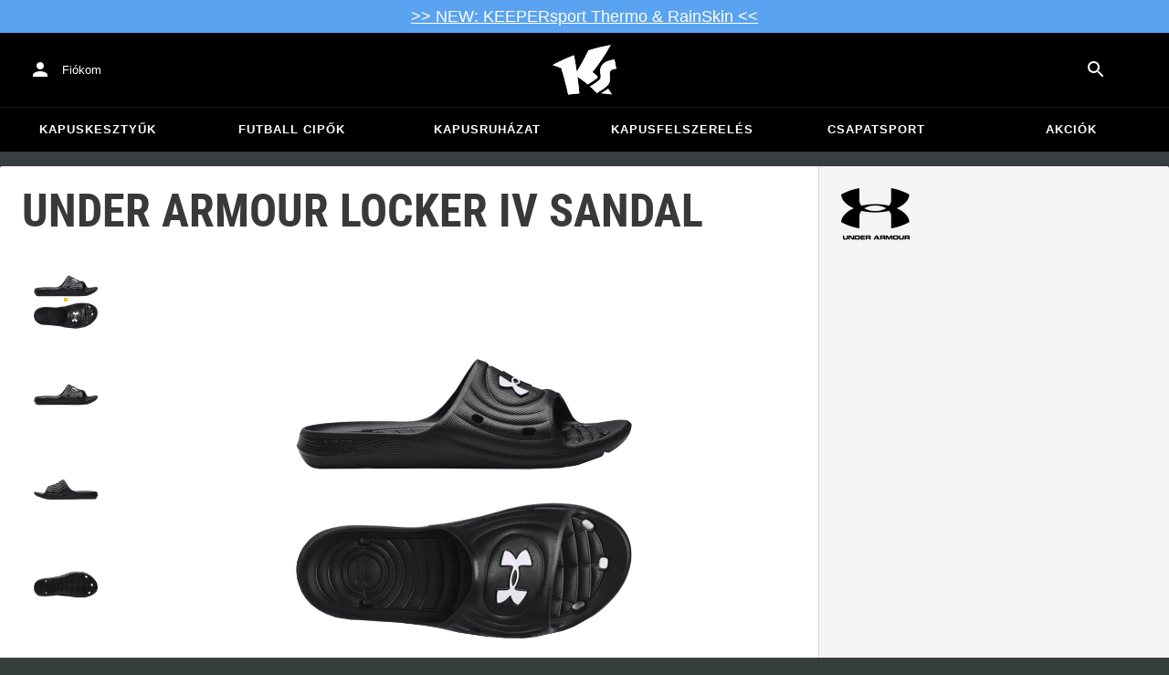

--- FILE ---
content_type: text/html; charset=utf-8
request_url: https://www.keepersport.hu/lifestyle-papucsok-under-armour-locker-iv-sandal.html
body_size: 27300
content:
<!DOCTYPE html>
<html lang="hu-HU">
<head>
    <meta charset="utf-8">

<!-- 
	This website is powered by TYPO3 - inspiring people to share!
	TYPO3 is a free open source Content Management Framework initially created by Kasper Skaarhoj and licensed under GNU/GPL.
	TYPO3 is copyright 1998-2026 of Kasper Skaarhoj. Extensions are copyright of their respective owners.
	Information and contribution at https://typo3.org/
-->


<title>Under Armour Locker IV Sandal - Fekete</title>
<meta name="generator" content="TYPO3 CMS">
<meta name="viewport" content="width=device-width, initial-scale=1">
<meta name="description" content="• Lifestyle papucsok
• Szín: Fekete
• Márka: UNDER ARMOUR
• Bélés: Textil
• Talp anyaga: Gumi
• Külső-anyag: Textil
• Cipő jellemzők: Kényelmes, Csillapítás,…">
<meta property="og:description" content="• Lifestyle papucsok
• Szín: Fekete
• Márka: UNDER ARMOUR
• Bélés: Textil
• Talp anyaga: Gumi
• Külső-anyag: Textil
• Cipő jellemzők: Kényelmes, Csillapítás, Lélegzőképesség
• Zárás: Nincs
• Nem: Férfi">
<meta property="og:title" content="Under Armour Locker IV Sandal - Fekete">
<meta property="og:image" content="https://images.keepersport.net/[base64]">
<meta property="og:type" content="product">
<meta property="og:url" content="https://www.keepersport.hu/lifestyle-papucsok-under-armour-locker-iv-sandal.html">
<meta name="format-detection" content="telephone=no">
<meta name="apple-mobile-web-app-title" content="KEEPERsport - directly from the ❤️ of goalkeeping">
<meta name="mobile-web-app-capable" content="yes">
<meta name="apple-mobile-web-app-status-bar-style" content="black-translucent">
<meta name="theme-color" content="#222221">
<meta name="og:sitename" content="KEEPERSport">



<style>input[type=text],input:not([type]),input[type=search],input[type=email],input[type=date]{font-size:16px}.header-deals{background-color:#d83958;font-size:1.1em;color:#fff;text-align:center;font-family:Impact,sans-serif;padding:5px;display:none}.header-deals a{color:inherit;text-decoration:underline}.header-deals.show{display:block}.header-deals .mobile{display:none}@media(max-width:1000px){.header-deals .dtop{display:none}.header-deals .mobile{display:block}}
</style>
<style>#header-deal-6970dc598d701 { background-color: #5aa3f0;}
#header-deal-6970dc598d701 { color: #ffffff;}</style>
<style>article,aside,details,figcaption,figure,footer,header,hgroup,main,nav,section,summary{display:block}audio,canvas,video{display:inline-block}audio:not([controls]){display:none;height:0}[hidden]{display:none}html,button,input,select,textarea{font-family:sans-serif}body{margin:0}a:focus{outline:thin dotted}a:active,a:hover{outline:0}h1{font-size:2em;margin:.67em 0}h2{font-size:1.5em;margin:.83em 0}h3{font-size:1.17em;margin:1em 0}h4{font-size:1em;margin:1.33em 0}h5{font-size:.83em;margin:1.67em 0}h6{font-size:.67em;margin:2.33em 0}abbr[title]{border-bottom:1px dotted}b,strong{font-weight:700}blockquote{margin:1em 40px}dfn{font-style:italic}hr{-moz-box-sizing:content-box;box-sizing:content-box;height:0}mark{background:#ff0;color:#000}p,pre{margin:1em 0}code,kbd,pre,samp{font-family:monospace,serif;_font-family:"courier new",monospace;font-size:1em}pre{white-space:pre;white-space:pre-wrap;word-wrap:break-word}q{quotes:none}q:before,q:after{content:"";content:none}small{font-size:80%}sub,sup{font-size:75%;line-height:0;position:relative;vertical-align:baseline}sup{top:-.5em}sub{bottom:-.25em}dl,menu,ol,ul{margin:1em 0}dd{margin:0 0 0 40px}menu,ol,ul{padding:0 0 0 40px}nav ul,nav ol{list-style:none;list-style-image:none}img{border:0;-ms-interpolation-mode:bicubic}svg:not(:root){overflow:hidden}figure{margin:0}form{margin:0}fieldset{border:1px solid #c0c0c0;margin:0 2px;padding:.35em .625em .75em}legend{border:0;padding:0;white-space:normal}button,input,select,textarea{font-size:100%;margin:0;vertical-align:baseline}button,input{line-height:normal}button,select{text-transform:none}button,html input[type=button],input[type=reset],input[type=submit]{-webkit-appearance:button;cursor:pointer}button[disabled],html input[disabled]{cursor:default}input[type=checkbox],input[type=radio]{box-sizing:border-box;padding:0}input[type=search]{-webkit-appearance:textfield;-moz-box-sizing:content-box;-webkit-box-sizing:content-box;box-sizing:content-box}button::-moz-focus-inner,input::-moz-focus-inner{border:0;padding:0}textarea{overflow:auto;vertical-align:top}table{border-collapse:collapse;border-spacing:0}input[type=text],input:not([type]),input[type=search],input[type=email],input[type=date]{font-size:16px}form.newsletter select{background-color:#ebedec;border:solid 2px #bbbcbc;padding:5px}@font-face{font-family:Roboto Condensed;font-style:normal;font-weight:700;font-display:swap;src:local("RobotoCondensed-Bold"),url(/dist/assets/roboto-condensed-v16-latin-700-CyFSMPps.woff2) format("woff2"),url(/dist/assets/roboto-condensed-v16-latin-700-BI0KFzS-.woff) format("woff");unicode-range:U+000-5FF}@font-face{font-family:Roboto Condensed;font-style:normal;font-weight:700;font-display:auto;src:local("RobotoCondensed-Bold"),url(/dist/assets/roboto-condensed-v16-greek-700-Cu7DrnCr.woff2) format("woff2"),url(/dist/assets/roboto-condensed-v16-greek-700-BPjgNALr.woff) format("woff");unicode-range:U+0370-03FF}html{font-size:62.5%}html body{--spacing: 8px;--theme-color: #efc527;--theme-color-text: white;--sale-badge-color: #eec528;--sale-badge-font-color: white;--new-badge-color: rgba(55, 62, 62, .8);--preorder-badge-color: rgba(55, 62, 62, .8);--dark-bg: #1d1d1d;--dark-bg-text: white;--text: #393939;--scale: 1.25;--fs-xs: calc(var(--fs-sm) / var(--scale));--fs-sm: 16px;--fs-md: calc(var(--fs-sm) * var(--scale));--fs-lg: calc(var(--fs-md) * var(--scale));--fs-xl: calc(var(--fs-lg) * var(--scale));--br-sm: 2px;--br-md: calc(var(--br-sm) * 2);--br-lg: calc(var(--br-md) * 2);--fw-normal: 400;--fw-bold: 600;line-height:1.5;font-size:16px;font-size:1.6rem;font-family:arial,sans-serif;background-color:#373e3e}html body ul,html body li{padding:0;margin:0;list-style-type:none}html body img{max-width:100%;margin:0 auto}html body{font-size:var(--default-font-size);display:flex;flex-direction:column;align-items:stretch;--default-spacing: 24px;--default-font-size: 16px;--mdc-theme-primary: #efc527}html body.no-scrolling{overflow:hidden}@media(max-width:600px){html body{--default-spacing: 12px;--default-font-size: 14px}}html body.bare .navigation-wrapper{display:none}@media screen and (max-width:1000px){html body.bare .maincontent-wrapper{margin-top:0}}html body.bare #contact h4{display:none}html body.bare #contact>li{width:auto}html body.bare #contact ul{overflow:hidden}html body.bare #contact ul li{float:left;width:auto;margin-right:1em;margin-bottom:0}a{text-decoration:none;color:#979ea0}a:hover{color:#b89500;text-decoration:none}*{box-sizing:border-box}.maincontent-wrapper{max-width:1500px;max-width:150rem;margin:0 auto;overflow:hidden;overflow:visible;flex:1;width:100%}.header-background{position:absolute;top:0;left:0;height:91px;width:100%;background-color:#000}.two-columns{display:-webkit-box;display:-webkit-flex;display:-moz-flex;display:-ms-flexbox;display:flex}.two-columns div:nth-child(1){width:30%}.two-columns div:nth-child(2){padding-left:1em;-webkit-box-flex:1;-webkit-flex:1;-moz-box-flex:1;-moz-flex:1;-ms-flex:1;flex:1}.menu-overlay{display:none;position:fixed;inset:0;background:#373f3e;opacity:.5;z-index:900}select{background-color:#ebedec;border:solid 2px #bbbcbc;padding:8px}html,body{min-height:100vh}.content-page{margin-bottom:20px}.content-page main{max-width:1500px;max-width:150rem;margin-left:auto;margin-right:auto;overflow:hidden;padding:20px}@media screen and (max-width:1000px){.content-page main{padding:24px}}@media screen and (max-width:500px){.content-page main{padding:16px}}table{width:100%}th{text-align:left}td.number,th.number{text-align:right;padding:.3em .5em}.custom-background{background-color:var(--custom-background-color, #fff)}.custom-background b,.custom-background h2,.custom-background a:hover .text{color:var(--custom-highlight-color, #b89500)}main.startpage{min-width:800px;max-width:1500px;max-width:150rem;margin:0 auto;overflow:hidden;padding:20px;padding:2rem}@media screen and (max-width:1000px){main.startpage{min-width:0}}.width-limiter{max-width:1500px;max-width:150rem;margin-left:auto;margin-right:auto;overflow:hidden}.header-wrapper{padding:0 20px}.footer_block_section{max-width:1500px;max-width:150rem;margin-left:auto;margin-right:auto;overflow:hidden;overflow:visible}.navigation-wrapper+.bgwhite{margin-top:20px}.navigation-wrapper+.maincontent-wrapper{margin-top:20px}@media screen and (max-width:1000px){.navigation-wrapper+.maincontent-wrapper{margin-top:0}}aside{background-color:#fff;width:25%;margin-left:20px}h1{font-family:Roboto Condensed,sans-serif;font-weight:700;text-transform:uppercase;font-size:50px;line-height:1.2;padding:8px 0;padding:.8rem 0;margin:0}h2{margin-top:0;margin-bottom:.5rem;padding:0;font-size:1.44em;font-weight:700;text-transform:uppercase;line-height:1.2}.csc-default h2,.tabcontent h2{font-family:Roboto Condensed,sans-serif;font-weight:700;font-size:50px}@media screen and (max-width:1000px){.csc-default h2,.tabcontent h2{font-size:2.48832rem}}.wide.full{max-width:2500px}.wide.full .csc-default h2.ce-header{margin-left:calc((100vw - 1500px)/2 + 20px);line-height:1}@media screen and (max-width:1500px){.wide.full .csc-default h2.ce-header{margin-left:20px}}h3{padding:0;margin:0 0 .5em;text-transform:uppercase;font-size:.875em}main{color:var(--custom-text-color, #393939);background-color:#fff}main.wide{width:100%}main.product-view,main.startpage{background-color:transparent}main .contentwrapper{padding:0 20px 40px;padding:0 2rem 4rem}main .contentwrapper.nopadding{padding:0}main.full-width{max-width:none;width:auto}main.limited{max-width:1500px;max-width:150rem;margin:20px auto;overflow:hidden}.aspect-ratio-parent{position:relative}.aspect-ratio-parent>*{position:absolute;inset:0;object-fit:cover}.header-wrapper a,[role=navigation] a{color:#fff}.header-wrapper{background-color:#000;width:100%;position:static;top:28.8px;left:0;z-index:1290;height:50px}.header-wrapper.tall{will-change:height;transition:none;height:80.64px}.header-wrapper.tall .logo{will-change:margin;transition:none;background-image:url("data:image/svg+xml,%3csvg%20xmlns='http://www.w3.org/2000/svg'%20viewBox='82%20112%20267%20209'%3e%3cdefs%3e%3cstyle%3e.cls-1{fill:%23fff;stroke-width:0}%3c/style%3e%3c/defs%3e%3cpath%20class='cls-1'%20d='M212.01%20263.47c1.23.97%202.4%201.9%203.52%202.78%205.12%204.04%209.2%207.27%2012.88%2010.56.23.21.57.24.83.08%204.99-2.96%2024.2-14.55%2035.9-24.01%202.23-1.8%203.84-3.54%204.78-5.18.9-1.56.27-3.66-.85-4.78-7.73-7.72-20.02-16.19-20.14-16.27l-.76-.52.59-.71c27.35-33.15%2052.02-69.81%2075.39-112.04.2-.36-.11-.79-.51-.71-30.97%205.84-61.62%2013.27-91.13%2022.08-.19.06-.35.19-.44.38a917.908%20917.908%200%200%201-31.62%2059.63%20900.881%20900.881%200%200%201-16.28%2027.13l-1.22%201.95-.34-2.27c-1.92-12.9-3.99-25.88-6.17-38.57-1.53-9.01-3.14-18.07-4.79-26.95a.47.47%200%200%200-.64-.36%20785.66%20785.66%200%200%200-29.2%2011.9c-10.92%204.68-21.87%209.7-32.54%2014.9-8.92%204.34-17.62%208.79-25.9%2013.23-.37.2-.31.74.09.86%2011.62%203.46%2023.28%207.62%2034.69%2012.38l.37.15.12.38c7.71%2025.08%2014.8%2050.84%2021.08%2076.57%202.66%2010.94%205.24%2022.08%207.65%2033.12.07.3.35.5.65.46%201.41-.18%202.83-.37%204.27-.55l1.52-.19c14.3-1.76%2027.24-3.1%2039.52-4.07.33-.03.57-.31.54-.64-.8-8.79-1.7-17.7-2.76-27.21-1.31-11.95-2.98-25.56-4.96-40.45l-.25-1.85%201.55%201.04c2.92%201.95%2015.63%2010.68%2024.56%2017.77'/%3e%3cpath%20class='cls-1'%20d='M212.01%20263.47c1.23.97%202.4%201.9%203.52%202.78%205.12%204.04%209.2%207.27%2012.88%2010.56.23.21.57.24.83.08%204.99-2.96%2024.2-14.55%2035.9-24.01%202.23-1.8%203.84-3.54%204.78-5.18.9-1.56.27-3.66-.85-4.78-7.73-7.72-20.02-16.19-20.14-16.27l-.76-.52.59-.71c27.35-33.15%2052.02-69.81%2075.39-112.04.2-.36-.11-.79-.51-.71-30.97%205.84-61.62%2013.27-91.13%2022.08-.19.06-.35.19-.44.38a917.908%20917.908%200%200%201-31.62%2059.63%20900.881%20900.881%200%200%201-16.28%2027.13l-1.22%201.95-.34-2.27c-1.92-12.9-3.99-25.88-6.17-38.57-1.53-9.01-3.14-18.07-4.79-26.95a.47.47%200%200%200-.64-.36%20785.66%20785.66%200%200%200-29.2%2011.9c-10.92%204.68-21.87%209.7-32.54%2014.9-8.92%204.34-17.62%208.79-25.9%2013.23-.37.2-.31.74.09.86%2011.62%203.46%2023.28%207.62%2034.69%2012.38l.37.15.12.38c7.71%2025.08%2014.8%2050.84%2021.08%2076.57%202.66%2010.94%205.24%2022.08%207.65%2033.12.07.3.35.5.65.46%201.41-.18%202.83-.37%204.27-.55l1.52-.19c14.3-1.76%2027.24-3.1%2039.52-4.07.33-.03.57-.31.54-.64-.8-8.79-1.7-17.7-2.76-27.21-1.31-11.95-2.98-25.56-4.96-40.45l-.25-1.85%201.55%201.04c2.92%201.95%2015.63%2010.68%2024.56%2017.77m74.85%2050.21c-.38.26-.22.85.24.88%205.13.27%2014.18.84%2022.33%201.82%207.82.95%2015.27%202.13%2019.08%202.77.39.07.69-.35.51-.7-4.68-9.11-9.57-16.23-14.23-22.73a.477.477%200%200%200-.65-.13c-4.31%202.81-20.19%2013.37-27.28%2018.09'/%3e%3cpath%20class='cls-1'%20d='M286.86%20313.7c-.38.26-.22.85.24.88%205.13.27%2014.18.84%2022.33%201.82%207.82.95%2015.27%202.13%2019.08%202.77.39.07.69-.35.51-.7-4.68-9.11-9.57-16.23-14.23-22.73a.477.477%200%200%200-.65-.13c-4.31%202.81-20.19%2013.37-27.28%2018.09m53.99-139.82a.48.48%200%200%200-.52-.38c-25.38%203.02-42.89%2011.01-52.07%2023.74-8.56%2011.87-8.01%2025.56-6.04%2034.95%202.48%2012.37%202.42%2019.44-4.63%2026.12-7.55%207.21-21.94%2017.3-38.6%2027.06-.28.16-.32.54-.08.75%2012.55%2011.23%2024.1%2023.22%2027.46%2027.02.15.17.4.21.59.09%2015-8.73%2027.99-17.58%2038.61-26.3%2012.16-9.99%2016.06-17.94%2016.06-32.75%200-4.67-.32-8.97-.6-12.77-1.23-16.57-1.98-26.61%2026.44-30.07.27-.03.46-.29.41-.55l-7.03-36.93Z'/%3e%3cpath%20class='cls-1'%20d='M340.85%20173.88a.48.48%200%200%200-.52-.38c-25.38%203.02-42.89%2011.01-52.07%2023.74-8.56%2011.87-8.01%2025.56-6.04%2034.95%202.48%2012.37%202.42%2019.44-4.63%2026.12-7.55%207.21-21.94%2017.3-38.6%2027.06-.28.16-.32.54-.08.75%2012.55%2011.23%2024.1%2023.22%2027.46%2027.02.15.17.4.21.59.09%2015-8.73%2027.99-17.58%2038.61-26.3%2012.16-9.99%2016.06-17.94%2016.06-32.75%200-4.67-.32-8.97-.6-12.77-1.23-16.57-1.98-26.61%2026.44-30.07.27-.03.46-.29.41-.55l-7.03-36.93Z'/%3e%3c/svg%3e")}@media(max-width:1000px){.header-wrapper.tall{height:96px;position:relative}.header-wrapper.tall .logo{position:static;width:auto;background-image:url("data:image/svg+xml,%3csvg%20xmlns='http://www.w3.org/2000/svg'%20viewBox='82%20112%20267%20209'%3e%3cdefs%3e%3cstyle%3e.cls-1{fill:%23fff;stroke-width:0}%3c/style%3e%3c/defs%3e%3cpath%20class='cls-1'%20d='M212.01%20263.47c1.23.97%202.4%201.9%203.52%202.78%205.12%204.04%209.2%207.27%2012.88%2010.56.23.21.57.24.83.08%204.99-2.96%2024.2-14.55%2035.9-24.01%202.23-1.8%203.84-3.54%204.78-5.18.9-1.56.27-3.66-.85-4.78-7.73-7.72-20.02-16.19-20.14-16.27l-.76-.52.59-.71c27.35-33.15%2052.02-69.81%2075.39-112.04.2-.36-.11-.79-.51-.71-30.97%205.84-61.62%2013.27-91.13%2022.08-.19.06-.35.19-.44.38a917.908%20917.908%200%200%201-31.62%2059.63%20900.881%20900.881%200%200%201-16.28%2027.13l-1.22%201.95-.34-2.27c-1.92-12.9-3.99-25.88-6.17-38.57-1.53-9.01-3.14-18.07-4.79-26.95a.47.47%200%200%200-.64-.36%20785.66%20785.66%200%200%200-29.2%2011.9c-10.92%204.68-21.87%209.7-32.54%2014.9-8.92%204.34-17.62%208.79-25.9%2013.23-.37.2-.31.74.09.86%2011.62%203.46%2023.28%207.62%2034.69%2012.38l.37.15.12.38c7.71%2025.08%2014.8%2050.84%2021.08%2076.57%202.66%2010.94%205.24%2022.08%207.65%2033.12.07.3.35.5.65.46%201.41-.18%202.83-.37%204.27-.55l1.52-.19c14.3-1.76%2027.24-3.1%2039.52-4.07.33-.03.57-.31.54-.64-.8-8.79-1.7-17.7-2.76-27.21-1.31-11.95-2.98-25.56-4.96-40.45l-.25-1.85%201.55%201.04c2.92%201.95%2015.63%2010.68%2024.56%2017.77'/%3e%3cpath%20class='cls-1'%20d='M212.01%20263.47c1.23.97%202.4%201.9%203.52%202.78%205.12%204.04%209.2%207.27%2012.88%2010.56.23.21.57.24.83.08%204.99-2.96%2024.2-14.55%2035.9-24.01%202.23-1.8%203.84-3.54%204.78-5.18.9-1.56.27-3.66-.85-4.78-7.73-7.72-20.02-16.19-20.14-16.27l-.76-.52.59-.71c27.35-33.15%2052.02-69.81%2075.39-112.04.2-.36-.11-.79-.51-.71-30.97%205.84-61.62%2013.27-91.13%2022.08-.19.06-.35.19-.44.38a917.908%20917.908%200%200%201-31.62%2059.63%20900.881%20900.881%200%200%201-16.28%2027.13l-1.22%201.95-.34-2.27c-1.92-12.9-3.99-25.88-6.17-38.57-1.53-9.01-3.14-18.07-4.79-26.95a.47.47%200%200%200-.64-.36%20785.66%20785.66%200%200%200-29.2%2011.9c-10.92%204.68-21.87%209.7-32.54%2014.9-8.92%204.34-17.62%208.79-25.9%2013.23-.37.2-.31.74.09.86%2011.62%203.46%2023.28%207.62%2034.69%2012.38l.37.15.12.38c7.71%2025.08%2014.8%2050.84%2021.08%2076.57%202.66%2010.94%205.24%2022.08%207.65%2033.12.07.3.35.5.65.46%201.41-.18%202.83-.37%204.27-.55l1.52-.19c14.3-1.76%2027.24-3.1%2039.52-4.07.33-.03.57-.31.54-.64-.8-8.79-1.7-17.7-2.76-27.21-1.31-11.95-2.98-25.56-4.96-40.45l-.25-1.85%201.55%201.04c2.92%201.95%2015.63%2010.68%2024.56%2017.77m74.85%2050.21c-.38.26-.22.85.24.88%205.13.27%2014.18.84%2022.33%201.82%207.82.95%2015.27%202.13%2019.08%202.77.39.07.69-.35.51-.7-4.68-9.11-9.57-16.23-14.23-22.73a.477.477%200%200%200-.65-.13c-4.31%202.81-20.19%2013.37-27.28%2018.09'/%3e%3cpath%20class='cls-1'%20d='M286.86%20313.7c-.38.26-.22.85.24.88%205.13.27%2014.18.84%2022.33%201.82%207.82.95%2015.27%202.13%2019.08%202.77.39.07.69-.35.51-.7-4.68-9.11-9.57-16.23-14.23-22.73a.477.477%200%200%200-.65-.13c-4.31%202.81-20.19%2013.37-27.28%2018.09m53.99-139.82a.48.48%200%200%200-.52-.38c-25.38%203.02-42.89%2011.01-52.07%2023.74-8.56%2011.87-8.01%2025.56-6.04%2034.95%202.48%2012.37%202.42%2019.44-4.63%2026.12-7.55%207.21-21.94%2017.3-38.6%2027.06-.28.16-.32.54-.08.75%2012.55%2011.23%2024.1%2023.22%2027.46%2027.02.15.17.4.21.59.09%2015-8.73%2027.99-17.58%2038.61-26.3%2012.16-9.99%2016.06-17.94%2016.06-32.75%200-4.67-.32-8.97-.6-12.77-1.23-16.57-1.98-26.61%2026.44-30.07.27-.03.46-.29.41-.55l-7.03-36.93Z'/%3e%3cpath%20class='cls-1'%20d='M340.85%20173.88a.48.48%200%200%200-.52-.38c-25.38%203.02-42.89%2011.01-52.07%2023.74-8.56%2011.87-8.01%2025.56-6.04%2034.95%202.48%2012.37%202.42%2019.44-4.63%2026.12-7.55%207.21-21.94%2017.3-38.6%2027.06-.28.16-.32.54-.08.75%2012.55%2011.23%2024.1%2023.22%2027.46%2027.02.15.17.4.21.59.09%2015-8.73%2027.99-17.58%2038.61-26.3%2012.16-9.99%2016.06-17.94%2016.06-32.75%200-4.67-.32-8.97-.6-12.77-1.23-16.57-1.98-26.61%2026.44-30.07.27-.03.46-.29.41-.55l-7.03-36.93Z'/%3e%3c/svg%3e");background-size:contain;flex:1;height:40px;align-self:center;margin:0 0 0 72px}body:not(.bare) .header-wrapper.tall:after{display:none}body:not(.bare) .header-wrapper.tall .logo{display:block}.header-wrapper.tall .cart-and-search{flex:0 0 auto}.header-wrapper.tall [role=banner]:before{content:"";width:112px;flex:0 0 auto}body.bare .header-wrapper.tall [role=banner]:after,body .header-wrapper.tall [role=banner]:after{display:none}.header-wrapper.tall .navigation-toggle{top:24px}}@media(max-width:600px){.header-wrapper.tall body.tall{height:84px}.header-wrapper.tall body.tall .logo{margin:0 0 0 72px}body .header-wrapper.tall{height:84px}.header-wrapper.tall .navigation-toggle{top:18px}.header-wrapper.tall [role=banner]:before{display:none}.header-wrapper.tall .logo{background-position:left center}}@media(max-width:500px){.header-wrapper.tall .navigation-toggle{top:18px}}.header-wrapper+.navigation-wrapper{margin-top:0}@media(max-width:1000px){.header-wrapper{top:0}}[role=banner][role=banner]{overflow:visible}[role=banner]{font-size:13px;font-size:1.3rem;min-width:800px;max-width:1500px;max-width:150rem;margin:0 auto;overflow:hidden;background-color:transparent;height:100%;display:flex;justify-content:flex-start;align-items:center;position:relative}[role=banner] .header-contact,[role=banner] .cart-and-search{flex:1 0}[role=banner] .logo{order:20;background:url("data:image/svg+xml,%3csvg%20xmlns='http://www.w3.org/2000/svg'%20viewBox='82%20112%20267%20209'%3e%3cdefs%3e%3cstyle%3e.cls-1{fill:%23fff;stroke-width:0}%3c/style%3e%3c/defs%3e%3cpath%20class='cls-1'%20d='M212.01%20263.47c1.23.97%202.4%201.9%203.52%202.78%205.12%204.04%209.2%207.27%2012.88%2010.56.23.21.57.24.83.08%204.99-2.96%2024.2-14.55%2035.9-24.01%202.23-1.8%203.84-3.54%204.78-5.18.9-1.56.27-3.66-.85-4.78-7.73-7.72-20.02-16.19-20.14-16.27l-.76-.52.59-.71c27.35-33.15%2052.02-69.81%2075.39-112.04.2-.36-.11-.79-.51-.71-30.97%205.84-61.62%2013.27-91.13%2022.08-.19.06-.35.19-.44.38a917.908%20917.908%200%200%201-31.62%2059.63%20900.881%20900.881%200%200%201-16.28%2027.13l-1.22%201.95-.34-2.27c-1.92-12.9-3.99-25.88-6.17-38.57-1.53-9.01-3.14-18.07-4.79-26.95a.47.47%200%200%200-.64-.36%20785.66%20785.66%200%200%200-29.2%2011.9c-10.92%204.68-21.87%209.7-32.54%2014.9-8.92%204.34-17.62%208.79-25.9%2013.23-.37.2-.31.74.09.86%2011.62%203.46%2023.28%207.62%2034.69%2012.38l.37.15.12.38c7.71%2025.08%2014.8%2050.84%2021.08%2076.57%202.66%2010.94%205.24%2022.08%207.65%2033.12.07.3.35.5.65.46%201.41-.18%202.83-.37%204.27-.55l1.52-.19c14.3-1.76%2027.24-3.1%2039.52-4.07.33-.03.57-.31.54-.64-.8-8.79-1.7-17.7-2.76-27.21-1.31-11.95-2.98-25.56-4.96-40.45l-.25-1.85%201.55%201.04c2.92%201.95%2015.63%2010.68%2024.56%2017.77'/%3e%3cpath%20class='cls-1'%20d='M212.01%20263.47c1.23.97%202.4%201.9%203.52%202.78%205.12%204.04%209.2%207.27%2012.88%2010.56.23.21.57.24.83.08%204.99-2.96%2024.2-14.55%2035.9-24.01%202.23-1.8%203.84-3.54%204.78-5.18.9-1.56.27-3.66-.85-4.78-7.73-7.72-20.02-16.19-20.14-16.27l-.76-.52.59-.71c27.35-33.15%2052.02-69.81%2075.39-112.04.2-.36-.11-.79-.51-.71-30.97%205.84-61.62%2013.27-91.13%2022.08-.19.06-.35.19-.44.38a917.908%20917.908%200%200%201-31.62%2059.63%20900.881%20900.881%200%200%201-16.28%2027.13l-1.22%201.95-.34-2.27c-1.92-12.9-3.99-25.88-6.17-38.57-1.53-9.01-3.14-18.07-4.79-26.95a.47.47%200%200%200-.64-.36%20785.66%20785.66%200%200%200-29.2%2011.9c-10.92%204.68-21.87%209.7-32.54%2014.9-8.92%204.34-17.62%208.79-25.9%2013.23-.37.2-.31.74.09.86%2011.62%203.46%2023.28%207.62%2034.69%2012.38l.37.15.12.38c7.71%2025.08%2014.8%2050.84%2021.08%2076.57%202.66%2010.94%205.24%2022.08%207.65%2033.12.07.3.35.5.65.46%201.41-.18%202.83-.37%204.27-.55l1.52-.19c14.3-1.76%2027.24-3.1%2039.52-4.07.33-.03.57-.31.54-.64-.8-8.79-1.7-17.7-2.76-27.21-1.31-11.95-2.98-25.56-4.96-40.45l-.25-1.85%201.55%201.04c2.92%201.95%2015.63%2010.68%2024.56%2017.77m74.85%2050.21c-.38.26-.22.85.24.88%205.13.27%2014.18.84%2022.33%201.82%207.82.95%2015.27%202.13%2019.08%202.77.39.07.69-.35.51-.7-4.68-9.11-9.57-16.23-14.23-22.73a.477.477%200%200%200-.65-.13c-4.31%202.81-20.19%2013.37-27.28%2018.09'/%3e%3cpath%20class='cls-1'%20d='M286.86%20313.7c-.38.26-.22.85.24.88%205.13.27%2014.18.84%2022.33%201.82%207.82.95%2015.27%202.13%2019.08%202.77.39.07.69-.35.51-.7-4.68-9.11-9.57-16.23-14.23-22.73a.477.477%200%200%200-.65-.13c-4.31%202.81-20.19%2013.37-27.28%2018.09m53.99-139.82a.48.48%200%200%200-.52-.38c-25.38%203.02-42.89%2011.01-52.07%2023.74-8.56%2011.87-8.01%2025.56-6.04%2034.95%202.48%2012.37%202.42%2019.44-4.63%2026.12-7.55%207.21-21.94%2017.3-38.6%2027.06-.28.16-.32.54-.08.75%2012.55%2011.23%2024.1%2023.22%2027.46%2027.02.15.17.4.21.59.09%2015-8.73%2027.99-17.58%2038.61-26.3%2012.16-9.99%2016.06-17.94%2016.06-32.75%200-4.67-.32-8.97-.6-12.77-1.23-16.57-1.98-26.61%2026.44-30.07.27-.03.46-.29.41-.55l-7.03-36.93Z'/%3e%3cpath%20class='cls-1'%20d='M340.85%20173.88a.48.48%200%200%200-.52-.38c-25.38%203.02-42.89%2011.01-52.07%2023.74-8.56%2011.87-8.01%2025.56-6.04%2034.95%202.48%2012.37%202.42%2019.44-4.63%2026.12-7.55%207.21-21.94%2017.3-38.6%2027.06-.28.16-.32.54-.08.75%2012.55%2011.23%2024.1%2023.22%2027.46%2027.02.15.17.4.21.59.09%2015-8.73%2027.99-17.58%2038.61-26.3%2012.16-9.99%2016.06-17.94%2016.06-32.75%200-4.67-.32-8.97-.6-12.77-1.23-16.57-1.98-26.61%2026.44-30.07.27-.03.46-.29.41-.55l-7.03-36.93Z'/%3e%3c/svg%3e") no-repeat center;background-size:contain;width:300px;text-indent:-9999px;align-self:stretch;margin:12.5px 0}[role=banner] .header-placeholder{position:static;float:right;width:40px;height:40px}[role=banner] .header-contact{order:10;display:flex;align-items:center;overflow:visible}[role=banner] .header-contact>*{float:left}[role=banner] .header-contact a.account-overview-link{display:flex;height:48px;background:url("data:image/svg+xml,%3csvg%20xmlns='http://www.w3.org/2000/svg'%20width='24'%20height='24'%20viewBox='0%200%2024%2024'%3e%3cpath%20d='M12%2012c2.21%200%204-1.79%204-4s-1.79-4-4-4-4%201.79-4%204%201.79%204%204%204zm0%202c-2.67%200-8%201.34-8%204v2h16v-2c0-2.66-5.33-4-8-4z'%20fill='white'/%3e%3c/svg%3e") no-repeat center;background-position-x:12px;background-position-y:12px;align-items:center;padding-left:48px;padding-right:16px;border-radius:4px}[role=banner] .header-contact a.account-overview-link:hover{background-color:#fff2}[role=banner] .cart-and-search{order:30;display:flex;justify-content:flex-end;gap:8px}[role=banner] .searchbox-wrapper{order:-10}[role=banner] .locale-selector{order:-20}[role=banner] .header-login-basket{display:flex;align-items:center}[role=banner]>*{float:left}body.bare [role=banner]:after{content:"";display:block;flex:1 0;order:30}@media screen and (max-width:1000px){body.bare .header-wrapper,body.bare [role=banner],body .header-wrapper,body [role=banner]{background:none}body.bare .header-wrapper,body .header-wrapper{background-color:#000;height:64px;padding-left:0;padding-right:24px;position:relative}body.bare [role=banner],body [role=banner]{padding:0;min-width:0}body.bare [role=banner] .header-contact a.account-overview-link,body.bare [role=banner] #login-wrapper,body [role=banner] .header-contact a.account-overview-link,body [role=banner] #login-wrapper{display:none}body.bare [role=banner]:after,body [role=banner]:after{content:attr(data-title);display:block;position:absolute;top:0;left:72px;color:#fff;font-size:20px;font-weight:700;font-family:arial,helvetica,sans-serif;text-transform:none;line-height:64px;max-width:calc(100vw - 168px);overflow:hidden;text-overflow:ellipsis;white-space:nowrap}[role=banner] .logo{position:absolute;top:8px;left:12px;width:48px;height:48px;margin-left:-4px;background-size:40px;margin-top:0;margin-bottom:0}body:not(.bare) [role=banner] .logo{display:none}[role=banner] .header-contact{display:none}}@media screen and (max-width:500px){body.bare .header-wrapper,body .header-wrapper{height:56px;padding-left:0;padding-right:16px;position:relative}body.bare [role=banner]:after,body [role=banner]:after{left:72px;line-height:56px;max-width:calc(100vw - 168px)}[role=banner] .logo{position:absolute;top:4px;left:12px;width:48px;height:48px;margin-left:-4px;background-size:40px;margin-top:0;margin-bottom:0}}@media screen and (max-width:370px){body [role=banner]:after,body.bare [role=banner]:after{font-size:16px}}@media screen and (max-device-width:320px)and (max-device-height:480px){body [role=banner]:after,body.bare [role=banner]:after{max-width:152px}}.navigation-toggle{display:none}.navigation-wrapper{--direct-links-anchor-padding: 9px 32px;--direct-links-flex-direction: row;--direct-links-text-transform: uppercase;position:relative;-webkit-transition:all .3s ease-out;-moz-transition:all .3s ease-out;-ms-transition:all .3s ease-out;-o-transition:all .3s ease-out;transition:all .3s ease-out;background-color:#000;color:#fff;z-index:1010;margin-bottom:16px;border-top:solid 1px rgba(255,255,255,.1)}.navigation-wrapper nav{min-width:800px;max-width:1500px;max-width:150rem;margin:0 auto;overflow:hidden;position:relative;z-index:1100;overflow:visible!important}.navigation-wrapper .navigation{width:100%}.navigation-wrapper .navigation:not(.mobile-only){display:-webkit-box;display:-webkit-flex;display:-moz-flex;display:-ms-flexbox;display:flex}.navigation-wrapper .navigation>li{-webkit-box-flex:1;-webkit-flex:1 0 0px;-moz-box-flex:1;-moz-flex:1 0 0px;-ms-flex:1 0 0px;flex:1 0 0px;text-align:center;padding:0}.navigation-wrapper .navigation>li:not(.mobile-only){display:inline-block}.navigation-wrapper .navigation>li>.menu-item{font-size:13px;line-height:14px;font-weight:700;text-transform:uppercase;letter-spacing:1px;cursor:pointer;padding:9px 1em;height:48px;display:flex;align-items:center;justify-content:center;border-top:solid 4px transparent;border-bottom:solid 4px transparent;background:none;color:inherit;border-left:none;border-right:none}.navigation-wrapper .navigation>li>.menu-item:focus{outline:none}.navigation-wrapper .navigation>li>.menu-item:hover{color:#fff;border-bottom-color:#fff}@media screen and (max-width:1000px){.navigation-wrapper .navigation>li:not(.mobile-only):first-child:before{display:none}.navigation-toggle{display:block;position:absolute;top:9px;left:12px;z-index:2500;width:48px;height:48px;margin-left:-4px;background:url("data:image/svg+xml,%3csvg%20xmlns='http://www.w3.org/2000/svg'%20width='24'%20height='24'%20viewBox='0%200%2024%2024'%3e%3cpath%20d='M3%2018h18v-2H3v2zm0-5h18v-2H3v2zm0-7v2h18V6H3z'%20fill='white'/%3e%3c/svg%3e") center no-repeat;text-indent:-9999px;border:none}.bare .navigation-toggle,.navigation-wrapper{display:none}.navigation-open{overflow:hidden}}@media screen and (max-width:500px){.navigation-toggle{top:5px}.bare .navigation-toggle{display:none}}.mobile-menu{transition:transform .3s ease,opacity .3s ease}body:not(.navigation-open) .mobile-menu{transform:translate(-100vw);opacity:0}div.cmpbox div *{font-family:Roboto Condensed,sans-serif}form.newsletter .form-row,form.newsletter label,form.newsletter .label,form.newsletter .inputs{margin:0;padding:0}form.newsletter fieldset{margin-bottom:20px}form.newsletter label,form.newsletter .label{color:inherit}form.newsletter input:not([type]),form.newsletter input[type=text],form.newsletter input[type=email],form.newsletter input[type=password],form.newsletter input[type=date],form.newsletter input[type=tel],form.newsletter textarea{line-height:1;padding:5px;background:none;border:none;border-bottom:solid 1px #efc527}form.newsletter input:not([type]):focus,form.newsletter input[type=text]:focus,form.newsletter input[type=email]:focus,form.newsletter input[type=password]:focus,form.newsletter input[type=date]:focus,form.newsletter input[type=tel]:focus,form.newsletter textarea:focus{outline:none;background-color:#efc52740}form.newsletter input:not([type]),form.newsletter input[type=text],form.newsletter input[type=email],form.newsletter input[type=password],form.newsletter input[type=date],form.newsletter input[type=tel],form.newsletter textarea{width:20em;max-width:100%}form.newsletter input[type=submit]{--button-color: #b89500;display:inline-block;min-width:64px;padding:0 8px;line-height:36px;text-transform:uppercase;font-weight:700;font-size:13px;border:none;cursor:pointer;text-align:center;background-repeat:no-repeat;background-size:24px 24px;background-color:transparent;background-image:none;color:var(--button-color);white-space:nowrap;overflow:hidden;text-overflow:ellipsis;border-radius:2px;position:relative}form.newsletter input[type=submit]:hover{background-color:#eec42814}form.newsletter input[type=submit]:after{position:absolute;inset:-12px 0}form.newsletter input[type=submit]{-webkit-transition:padding-left .3s;-moz-transition:padding-left .3s;-ms-transition:padding-left .3s;-o-transition:padding-left .3s;transition:padding-left .3s;color:#fff;background-color:#d3d3d3;color:#000}form.newsletter input[type=submit]:hover{background-color:#e0e0e0;color:#000}form.newsletter input[type=submit].loading{position:relative;padding-left:36px}form.newsletter input[type=submit].loading:before{content:"";display:block;position:absolute;top:0;left:0;width:36px;height:36px;margin-right:6px;background:url(~@images/icons/loading-1-white.svg) no-repeat center;background-size:20px}form.newsletter input[type=submit][disabled]{background:#353535;background:-moz-linear-gradient(top,#4c4c4c 0%,#1d1d1d 100%);background:-webkit-gradient(linear,left top,left bottom,color-stop(0%,#4c4c4c),color-stop(100%,#1d1d1d));background:-webkit-linear-gradient(top,#4c4c4c 0%,#1d1d1d 100%);background:-o-linear-gradient(top,#4c4c4c 0%,#1d1d1d 100%);background:-ms-linear-gradient(top,#4c4c4c 0%,#1d1d1d 100%);background:linear-gradient(to bottom,#4c4c4c,#1d1d1d);opacity:.5}form.newsletter input[type=submit]{margin:0}form.newsletter .error-bubble{margin-bottom:0;margin-top:10px;padding:5px}form.newsletter .error-bubble:after{bottom:auto;top:-7px;border-top-width:0;border-bottom-width:7px;left:5px}form.newsletter .form-row{margin-bottom:1.15em}form.newsletter .form-row.no-label .inputs{margin-left:0}form.newsletter label,form.newsletter .label,form.newsletter .inputs{float:none;width:auto;text-align:left}form.newsletter label,form.newsletter .label,form.newsletter .inputs,form.newsletter .form-row.submit{padding:.3em}form.newsletter label,form.newsletter .label{margin:0;padding-bottom:0}form.newsletter input:not([type]),form.newsletter input[type=text],form.newsletter input[type=email],form.newsletter input[type=password],form.newsletter input[type=date],form.newsletter input[type=tel],form.newsletter textarea{background-color:#ebedec;border:solid 2px #bbbcbc}form.newsletter input:not([type]):focus,form.newsletter input[type=text]:focus,form.newsletter input[type=email]:focus,form.newsletter input[type=password]:focus,form.newsletter input[type=date]:focus,form.newsletter input[type=tel]:focus,form.newsletter textarea:focus{background-color:#ebedec}form.newsletter input:not([type]),form.newsletter input[type=text],form.newsletter input[type=email],form.newsletter input[type=password],form.newsletter input[type=date],form.newsletter input[type=tel],form.newsletter textarea{width:50ch;max-width:100%}form.newsletter{margin-bottom:20px}form.newsletter.loading{position:relative}form.newsletter.loading>*{filter:grayscale(1)}form.newsletter.loading:before{content:"";display:block;position:absolute;inset:0;background:#ffffff80 url([data-uri]) no-repeat center;z-index:1100}form.newsletter .newsletter-ajax-hide{display:none}.footer_block.first{padding:10px 20px;background-color:#efc527;color:#000}.footer-newsletter{padding:0}.footer-newsletter.loading{position:relative}.footer-newsletter.loading>*{filter:grayscale(1)}.footer-newsletter.loading:before{content:"";display:block;position:absolute;inset:0;background:#ffffff80 url([data-uri]) no-repeat center;z-index:1100}.footer-newsletter{display:-webkit-box;display:-webkit-flex;display:-moz-flex;display:-ms-flexbox;display:flex;-webkit-box-align:center;-ms-flex-align:center;-webkit-align-items:center;-moz-align-items:center;align-items:center}.footer-newsletter *{display:inline-block}.footer-newsletter>*{margin-right:1ch}.footer-newsletter .newsletter-info{display:block;-webkit-box-ordinal-group:1000;-webkit-order:999;-moz-order:999;-ms-flex-order:999;order:999}.footer-newsletter label{padding-bottom:0;margin-bottom:0}.footer-newsletter input[type=email]{line-height:1;padding:5px;background:none;border:none;border-bottom:solid 1px #efc527}.footer-newsletter input[type=email]:focus{outline:none;background-color:#efc52740}.footer-newsletter input[type=email]{background-color:#ebedec;border:solid 2px #bbbcbc}.footer-newsletter input[type=email]:focus{background-color:#ebedec}.footer-newsletter input[type=email]{background-color:#1d1d1d;color:#fff}.footer-newsletter input[type=email] a:hover{color:#fff85f}.footer-newsletter input[type=email]{border-color:transparent}.footer-newsletter input[type=email]:focus{background-color:#151515}.footer-newsletter input[type=submit]{--button-color: #b89500;display:inline-block;min-width:64px;padding:0 8px;line-height:36px;text-transform:uppercase;font-weight:700;font-size:13px;border:none;cursor:pointer;text-align:center;background-repeat:no-repeat;background-size:24px 24px;background-color:transparent;background-image:none;color:var(--button-color);white-space:nowrap;overflow:hidden;text-overflow:ellipsis;border-radius:2px;position:relative}.footer-newsletter input[type=submit]:hover{background-color:#eec42814}.footer-newsletter input[type=submit]:after{position:absolute;inset:-12px 0}.footer-newsletter input[type=submit]{-webkit-transition:padding-left .3s;-moz-transition:padding-left .3s;-ms-transition:padding-left .3s;-o-transition:padding-left .3s;transition:padding-left .3s;color:#fff;background-color:#d3d3d3;color:#000}.footer-newsletter input[type=submit]:hover{background-color:#e0e0e0;color:#000}.footer-newsletter input[type=submit].loading{position:relative;padding-left:36px}.footer-newsletter input[type=submit].loading:before{content:"";display:block;position:absolute;top:0;left:0;width:36px;height:36px;margin-right:6px;background:url(~@images/icons/loading-1-white.svg) no-repeat center;background-size:20px}.footer-newsletter input[type=submit][disabled]{background:#353535;background:-moz-linear-gradient(top,#4c4c4c 0%,#1d1d1d 100%);background:-webkit-gradient(linear,left top,left bottom,color-stop(0%,#4c4c4c),color-stop(100%,#1d1d1d));background:-webkit-linear-gradient(top,#4c4c4c 0%,#1d1d1d 100%);background:-o-linear-gradient(top,#4c4c4c 0%,#1d1d1d 100%);background:-ms-linear-gradient(top,#4c4c4c 0%,#1d1d1d 100%);background:linear-gradient(to bottom,#4c4c4c,#1d1d1d);opacity:.5}footer{background-color:#1d1d1d;color:#fff}footer a:hover{color:#fff85f}footer{font-size:12px;font-size:1.2rem;clear:both}footer div a{color:#fff;text-decoration:none}footer h4{font-size:18px;font-size:1.8rem;padding:0;margin:0 0 18px 25px;margin:0 0 1.8rem 2.5rem;font-weight:400}footer ul{margin:0;padding:0}footer .footer_block{border-top:1px solid #979ea0;padding:18px 0 20px;padding:1.8rem 0 2rem;clear:left}footer .footer_block.first form .newsletter-info .newsletter-ajax-hide{display:none}footer .footer_block_section{overflow:visible;margin:auto}footer .footer_block_section>*{float:left;width:20%}footer .footer_block_section li{list-style-type:none}footer .footer_block_section li ul li{padding-left:25px;padding-left:2.5rem;margin:0 0 5px;margin:0 0 .5rem;width:100%}footer .footer_block_section li ul li.phone{background:transparent url("data:image/svg+xml,%3csvg%20xmlns='http://www.w3.org/2000/svg'%20width='24'%20height='24'%20viewBox='0%200%2024%2024'%3e%3cpath%20d='M6.62%2010.79c1.44%202.83%203.76%205.14%206.59%206.59l2.2-2.2c.27-.27.67-.36%201.02-.24%201.12.37%202.33.57%203.57.57.55%200%201%20.45%201%201V20c0%20.55-.45%201-1%201-9.39%200-17-7.61-17-17%200-.55.45-1%201-1h3.5c.55%200%201%20.45%201%201%200%201.25.2%202.45.57%203.57.11.35.03.74-.25%201.02l-2.2%202.2z'%20fill='white'/%3e%3c/svg%3e") no-repeat 5px center;background-size:contain}footer .footer_block_section li ul li.email{background:transparent url("data:image/svg+xml,%3csvg%20xmlns='http://www.w3.org/2000/svg'%20width='24'%20height='24'%20viewBox='0%200%2024%2024'%3e%3cpath%20d='M20%204H4c-1.1%200-1.99.9-1.99%202L2%2018c0%201.1.9%202%202%202h16c1.1%200%202-.9%202-2V6c0-1.1-.9-2-2-2zm0%204l-8%205-8-5V6l8%205%208-5v2z'%20fill='white'/%3e%3c/svg%3e") no-repeat 5px center;background-size:contain}footer .footer_block_section li ul li.delivery{background:transparent url("data:image/svg+xml,%3csvg%20xmlns='http://www.w3.org/2000/svg'%20width='24'%20height='24'%20viewBox='0%200%2024%2024'%3e%3cpath%20d='M20%208h-3V4H3c-1.1%200-2%20.9-2%202v11h2c0%201.66%201.34%203%203%203s3-1.34%203-3h6c0%201.66%201.34%203%203%203s3-1.34%203-3h2v-5l-3-4zM6%2018.5c-.83%200-1.5-.67-1.5-1.5s.67-1.5%201.5-1.5%201.5.67%201.5%201.5-.67%201.5-1.5%201.5zm13.5-9l1.96%202.5H17V9.5h2.5zm-1.5%209c-.83%200-1.5-.67-1.5-1.5s.67-1.5%201.5-1.5%201.5.67%201.5%201.5-.67%201.5-1.5%201.5z'%20fill='white'/%3e%3c/svg%3e") no-repeat 5px center;background-size:contain}footer .footer_block_section li ul li.payment{background:transparent url("data:image/svg+xml,%3csvg%20xmlns='http://www.w3.org/2000/svg'%20width='24'%20height='24'%20viewBox='0%200%2024%2024'%3e%3cpath%20d='M0%200h24v24h-24z'%20fill='none'/%3e%3cpath%20d='M20%204h-16c-1.11%200-1.99.89-1.99%202l-.01%2012c0%201.11.89%202%202%202h16c1.11%200%202-.89%202-2v-12c0-1.11-.89-2-2-2zm0%2014h-16v-6h16v6zm0-10h-16v-2h16v2z'%20fill='white'/%3e%3c/svg%3e") no-repeat 5px center;background-size:contain}footer .footer_block_section li ul li.whatsapp{background:transparent url([data-uri]) no-repeat 5px center;background-size:contain}footer .footer_block_section li ul li.launch-intercom{background:transparent url("data:image/svg+xml,%3csvg%20xmlns='http://www.w3.org/2000/svg'%20width='24'%20height='24'%3e%3cpath%20d='M17%2016H7v-3h10v3z'%20fill-rule='evenodd'%20fill='%232c2c2a'/%3e%3cpath%20d='M17.554%2012.618v5.642c0%20.154%200%20.154-.136.091q-1.441-.664-2.881-1.33a.557.557%200%2000-.243-.054H7.622A1.154%201.154%200%20016.474%2016a1.929%201.929%200%2001-.028-.332V6.63a.934.934%200%2001.67-.977%201.246%201.246%200%2001.317-.038h8.917a1.241%201.241%200%20011.139.982%202.61%202.61%200%2001.063.65q.001%202.684.002%205.371zm-5.687%202.864a5.8%205.8%200%20002.812-.6%205.6%205.6%200%20001.2-.823.39.39%200%2000.1-.485.4.4%200%2000-.435-.214.563.563%200%2000-.272.161%204.766%204.766%200%2001-4.014%201.08%207.659%207.659%200%2001-2.968-1.172.4.4%200%2000-.575.107.4.4%200%2000.127.561%207.949%207.949%200%20004.025%201.385z'%20fill='%23fff'%20fill-rule='evenodd'/%3e%3c/svg%3e") no-repeat 5px center;background-size:contain}footer .footer_block_section li ul.socialmedia{padding-left:25px;padding-left:2.5rem;width:150px;width:15rem}footer .footer_block_section li ul.socialmedia li{float:left;margin:0 13px 13px 0;margin:0 1.3rem 1.3rem 0;padding:0;width:auto}footer .footer_block_section li ul.socialmedia li a{display:block;width:26px;width:2.6rem;height:26px;height:2.6rem;text-indent:-60000px}footer .footer_block_section li ul.socialmedia li .facebook{background-image:url("data:image/svg+xml,%3csvg%20xmlns='http://www.w3.org/2000/svg'%20viewBox='0%200%2026%2026'%3e%3cpath%20d='m18%2014.6.7-4.7h-4.5V6.8c0-1.3.6-2.5%202.7-2.5H19v-4S17.1%200%2015.4%200c-3.7%200-6.1%202.3-6.1%206.3v3.6H5.2v4.7h4.1V26h5.1V14.6h3.8Z'%20style='fill:%23fff'/%3e%3c/svg%3e")}footer .footer_block_section li ul.socialmedia li .youtube{background-image:url("data:image/svg+xml,%3csvg%20xmlns='http://www.w3.org/2000/svg'%20viewBox='0%200%2026%2026'%3e%3cpath%20d='M25.7%209.6c0-3.1-2.5-5.6-5.6-5.6H5.8C2.8%204%20.3%206.5.3%209.6v6.6c0%203.1%202.5%205.6%205.6%205.6h14.3c3.1%200%205.6-2.5%205.6-5.6V9.6Zm-8.4%203.8-6.4%203.2c-.3.1-1.1%200-1.1-.3V9.8c0-.3.9-.5%201.1-.3l6.1%203.3c.3.1.5.5.3.7Z'%20style='fill:%23fff'/%3e%3c/svg%3e")}footer .footer_block_section li ul.socialmedia li .instagram{background-image:url("data:image/svg+xml,%3csvg%20xmlns='http://www.w3.org/2000/svg'%20viewBox='0%200%2026%2026'%3e%3cdefs%3e%3cstyle%3e.cls-1{fill:%23fff}%3c/style%3e%3c/defs%3e%3cg%20id='Ebene_1'%3e%3cpath%20class='cls-1'%20d='M19.9%204.7c-.8%200-1.5.7-1.5%201.5s.7%201.5%201.5%201.5%201.5-.7%201.5-1.5-.7-1.5-1.5-1.5ZM13.2%206.7c-3.5%200-6.4%202.9-6.4%206.4s2.9%206.4%206.4%206.4%206.4-2.9%206.4-6.4-2.9-6.4-6.4-6.4Zm0%2010.4c-2.3%200-4.1-1.8-4.1-4.1s1.8-4.1%204.1-4.1%204.1%201.8%204.1%204.1-1.8%204.1-4.1%204.1Z'/%3e%3cpath%20class='cls-1'%20d='M18.2%2026H7.9C3.6%2026%20.1%2022.5.1%2018.2V7.9C.1%203.6%203.6.1%207.9.1h10.3C22.5.1%2026%203.6%2026%207.9v10.3c0%204.3-3.5%207.8-7.8%207.8ZM7.9%202.6C5%202.6%202.6%205%202.6%207.9v10.3c0%202.9%202.4%205.3%205.3%205.3h10.3c2.9%200%205.3-2.4%205.3-5.3V7.9c0-2.9-2.4-5.3-5.3-5.3H7.9Z'/%3e%3c/g%3e%3c/svg%3e")}footer .footer_block_section li ul.socialmedia li .tiktok{background-image:url("data:image/svg+xml,%3csvg%20xmlns='http://www.w3.org/2000/svg'%20viewBox='0%200%2026%2026'%3e%3cpath%20d='M24%2010.6h-.6c-2.3%200-4.5-1.2-5.8-3.1v10.7c0%204.4-3.5%207.9-7.9%207.9s-7.9-3.5-7.9-7.9%203.5-7.9%207.9-7.9h.5v3.9h-.5c-2.2%200-4%201.8-4%204s1.8%204%204%204%204.2-1.7%204.2-4V0h3.8c.4%203.3%203%205.9%206.4%206.2v4.3'%20style='fill:%23fff'/%3e%3c/svg%3e")}footer .footer_final_block{background-color:#000;border-top:1px solid #979ea0;padding:22px 0;padding:2.2rem 0}footer .agbmenu{list-style:none;float:right;margin:0;padding:0}footer .agbmenu li{display:inline-block}footer .agbmenu li a{padding-right:25px;padding-right:2.5rem}footer .country-link{float:right;font-size:13px;font-size:1.3rem;-webkit-align-self:center;-moz-align-self:center;-ms-flex-item-align:center;align-self:center;position:relative;padding-right:20px;padding-right:2rem;display:block;padding:0 0 0 30px;height:14px;line-height:14px;background-repeat:no-repeat;background-size:contain;color:#fff}footer .country-link:hover{color:#efc527}footer .country-link.country-hu{background-image:url("data:image/svg+xml,%3csvg%20xmlns='http://www.w3.org/2000/svg'%20id='flag-icons-hu'%20viewBox='0%200%20640%20480'%3e%3cg%20fill-rule='evenodd'%3e%3cpath%20fill='%23fff'%20d='M640%20480H0V0h640z'/%3e%3cpath%20fill='%23388d00'%20d='M640%20480H0V320h640z'/%3e%3cpath%20fill='%23d43516'%20d='M640%20160.1H0V.1h640z'/%3e%3c/g%3e%3c/svg%3e")}footer .country-link.country-de{background-image:url("data:image/svg+xml,%3csvg%20xmlns='http://www.w3.org/2000/svg'%20id='flag-icons-de'%20viewBox='0%200%20640%20480'%3e%3cpath%20fill='%23fc0'%20d='M0%20320h640v160H0z'/%3e%3cpath%20fill='%23000001'%20d='M0%200h640v160H0z'/%3e%3cpath%20fill='red'%20d='M0%20160h640v160H0z'/%3e%3c/svg%3e")}footer .country-link.country-it{background-image:url("data:image/svg+xml,%3csvg%20xmlns='http://www.w3.org/2000/svg'%20id='flag-icons-it'%20viewBox='0%200%20640%20480'%3e%3cg%20fill-rule='evenodd'%20stroke-width='1pt'%3e%3cpath%20fill='%23fff'%20d='M0%200h640v480H0z'/%3e%3cpath%20fill='%23009246'%20d='M0%200h213.3v480H0z'/%3e%3cpath%20fill='%23ce2b37'%20d='M426.7%200H640v480H426.7z'/%3e%3c/g%3e%3c/svg%3e")}footer .country-link.country-fr{background-image:url("data:image/svg+xml,%3csvg%20xmlns='http://www.w3.org/2000/svg'%20id='flag-icons-fr'%20viewBox='0%200%20640%20480'%3e%3cpath%20fill='%23fff'%20d='M0%200h640v480H0z'/%3e%3cpath%20fill='%23000091'%20d='M0%200h213.3v480H0z'/%3e%3cpath%20fill='%23e1000f'%20d='M426.7%200H640v480H426.7z'/%3e%3c/svg%3e")}footer .country-link.country-cz{background-image:url("data:image/svg+xml,%3csvg%20xmlns='http://www.w3.org/2000/svg'%20id='flag-icons-cz'%20viewBox='0%200%20640%20480'%3e%3cpath%20fill='%23fff'%20d='M0%200h640v240H0z'/%3e%3cpath%20fill='%23d7141a'%20d='M0%20240h640v240H0z'/%3e%3cpath%20fill='%2311457e'%20d='M360%20240%200%200v480z'/%3e%3c/svg%3e")}footer .country-link.country-pl{background-image:url("data:image/svg+xml,%3csvg%20xmlns='http://www.w3.org/2000/svg'%20id='flag-icons-pl'%20viewBox='0%200%20640%20480'%3e%3cg%20fill-rule='evenodd'%3e%3cpath%20fill='%23fff'%20d='M640%20480H0V0h640z'/%3e%3cpath%20fill='%23dc143c'%20d='M640%20480H0V240h640z'/%3e%3c/g%3e%3c/svg%3e")}footer .country-link.country-ch{background-image:url("data:image/svg+xml,%3csvg%20xmlns='http://www.w3.org/2000/svg'%20id='flag-icons-ch'%20viewBox='0%200%20640%20480'%3e%3cg%20fill-rule='evenodd'%20stroke-width='1pt'%3e%3cpath%20fill='red'%20d='M0%200h640v480H0z'/%3e%3cg%20fill='%23fff'%3e%3cpath%20d='M170%20195h300v90H170z'/%3e%3cpath%20d='M275%2090h90v300h-90z'/%3e%3c/g%3e%3c/g%3e%3c/svg%3e")}footer .country-link.country-nl{background-image:url("data:image/svg+xml,%3csvg%20xmlns='http://www.w3.org/2000/svg'%20id='flag-icons-nl'%20viewBox='0%200%20640%20480'%3e%3cpath%20fill='%23ae1c28'%20d='M0%200h640v160H0z'/%3e%3cpath%20fill='%23fff'%20d='M0%20160h640v160H0z'/%3e%3cpath%20fill='%2321468b'%20d='M0%20320h640v160H0z'/%3e%3c/svg%3e")}footer .country-link.country-hr{background-image:url(/dist/assets/hr-cWEworf7.svg)}footer .country-link.country-si{background-image:url("data:image/svg+xml,%3csvg%20xmlns='http://www.w3.org/2000/svg'%20id='flag-icons-si'%20viewBox='0%200%20640%20480'%3e%3cdefs%3e%3cclipPath%20id='si-a'%3e%3cpath%20fill-opacity='.7'%20d='M-15%200h682.6v512H-15.1z'/%3e%3c/clipPath%3e%3c/defs%3e%3cg%20fill-rule='evenodd'%20stroke-width='1pt'%20clip-path='url(%23si-a)'%20transform='translate(14.1)scale(.9375)'%3e%3cpath%20fill='%23fff'%20d='M-62%200H962v512H-62z'/%3e%3cpath%20fill='%23d50000'%20d='M-62%20341.3H962V512H-62z'/%3e%3cpath%20fill='%230000bf'%20d='M-62%20170.7H962v170.6H-62z'/%3e%3cpath%20fill='%23d50000'%20d='M228.4%2093c-4%2061.6-6.4%2095.4-15.7%20111-10.2%2016.8-20%2029.1-59.7%2044-39.6-14.9-49.4-27.2-59.6-44-9.4-15.6-11.7-49.4-15.7-111l5.8-2c11.8-3.6%2020.6-6.5%2027.1-7.8%209.3-2%2017.3-4.2%2042.3-4.7%2025%20.4%2033%202.8%2042.3%204.8%206.4%201.4%2015.6%204%2027.3%207.7z'/%3e%3cpath%20fill='%230000bf'%20d='M222.6%2091c-3.8%2061.5-7%2089.7-12%20103.2-9.6%2023.2-24.8%2035.9-57.6%2048-32.8-12.1-48-24.8-57.7-48-5-13.6-8-41.7-11.8-103.3%2011.6-3.6%2020.6-6.4%2027.1-7.7%209.3-2%2017.3-4.3%2042.3-4.7%2025%20.4%2033%202.7%2042.3%204.7a284%20284%200%200%201%2027.4%207.7z'/%3e%3cpath%20fill='%23ffdf00'%20d='m153%20109.8%201.5%203.7%207%201-4.5%202.7%204.3%202.9-6.3%201-2%203.4-2-3.5-6-.8%204-3-4.2-2.7%206.7-1z'/%3e%3cpath%20fill='%23fff'%20d='m208.3%20179.6-3.9-3-2.7-4.6-5.4-4.7-2.9-4.7-5.4-4.9-2.6-4.7-3-2.3-1.8-1.9-5%204.3-2.6%204.7-3.3%203-3.7-2.9-2.7-4.8-10.3-18.3-10.3%2018.3-2.7%204.8-3.7%202.9-3.3-3-2.7-4.7-4.9-4.3-1.9%201.8-2.9%202.4-2.6%204.7-5.4%204.9-2.9%204.7-5.4%204.7-2.7%204.6-3.9%203a65.8%2065.8%200%200%200%2018.6%2036.3%20107%20107%200%200%200%2036.6%2020.5%20104.1%20104.1%200%200%200%2036.8-20.5c5.8-6%2016.6-19.3%2018.6-36.3'/%3e%3cpath%20fill='%23ffdf00'%20d='m169.4%2083.9%201.6%203.7%207%201-4.6%202.7%204.4%202.9-6.3%201-2%203.4-2-3.5-6-.8%204-3-4.2-2.7%206.6-1zm-33%200%201.6%203.7%207%20.9-4.5%202.7%204.3%202.9-6.3%201-2%203.4-2-3.4-6-.9%204-3-4.2-2.7%206.7-1z'/%3e%3cpath%20fill='%230000bf'%20d='M199.7%20203h-7.4l-7-.5-8.3-4h-9.4l-8.1%204-6.5.6-6.4-.6-8.1-4H129l-8.4%204-6.9.6-7.6-.1-3.6-6.2.1-.2%2011.2%201.9%206.9-.5%208.3-4.1h9.4l8.2%204%206.4.6%206.5-.6%208.1-4h9.4l8.4%204%206.9.6%2010.8-2%20.2.4zm-86.4%209.5%207.4-.5%208.3-4h9.4l8.2%204%206.4.5%206.4-.5%208.2-4h9.4l8.3%204%207.5.5%204.8-6h-.1l-5.2%201.4-6.9-.5-8.3-4h-9.4l-8.2%204-6.4.6-6.5-.6-8.1-4H129l-8.4%204-6.9.6-5-1.3v.2l4.5%205.6z'/%3e%3c/g%3e%3c/svg%3e")}footer .country-link.country-uk{background-image:url("data:image/svg+xml,%3csvg%20xmlns='http://www.w3.org/2000/svg'%20id='flag-icons-gb'%20viewBox='0%200%20640%20480'%3e%3cpath%20fill='%23012169'%20d='M0%200h640v480H0z'/%3e%3cpath%20fill='%23FFF'%20d='m75%200%20244%20181L562%200h78v62L400%20241l240%20178v61h-80L320%20301%2081%20480H0v-60l239-178L0%2064V0z'/%3e%3cpath%20fill='%23C8102E'%20d='m424%20281%20216%20159v40L369%20281zm-184%2020%206%2035L54%20480H0zM640%200v3L391%20191l2-44L590%200zM0%200l239%20176h-60L0%2042z'/%3e%3cpath%20fill='%23FFF'%20d='M241%200v480h160V0zM0%20160v160h640V160z'/%3e%3cpath%20fill='%23C8102E'%20d='M0%20193v96h640v-96zM273%200v480h96V0z'/%3e%3c/svg%3e")}footer .country-link.country-sk{background-image:url("data:image/svg+xml,%3csvg%20xmlns='http://www.w3.org/2000/svg'%20id='flag-icons-sk'%20viewBox='0%200%20640%20480'%3e%3cpath%20fill='%23ee1c25'%20d='M0%200h640v480H0z'/%3e%3cpath%20fill='%230b4ea2'%20d='M0%200h640v320H0z'/%3e%3cpath%20fill='%23fff'%20d='M0%200h640v160H0z'/%3e%3cpath%20fill='%23fff'%20d='M233%20370.8c-43-20.7-104.6-61.9-104.6-143.2%200-81.4%204-118.4%204-118.4h201.3s3.9%2037%203.9%20118.4S276%20350%20233%20370.8'/%3e%3cpath%20fill='%23ee1c25'%20d='M233%20360c-39.5-19-96-56.8-96-131.4s3.6-108.6%203.6-108.6h184.8s3.5%2034%203.5%20108.6C329%20303.3%20272.5%20341%20233%20360'/%3e%3cpath%20fill='%23fff'%20d='M241.4%20209c10.7.2%2031.6.6%2050.1-5.6%200%200-.4%206.7-.4%2014.4s.5%2014.4.5%2014.4c-17-5.7-38.1-5.8-50.2-5.7v41.2h-16.8v-41.2c-12-.1-33.1%200-50.1%205.7%200%200%20.5-6.7.5-14.4%200-7.8-.5-14.4-.5-14.4%2018.5%206.2%2039.4%205.8%2050%205.6v-25.9c-9.7%200-23.7.4-39.6%205.7%200%200%20.5-6.6.5-14.4%200-7.7-.5-14.4-.5-14.4%2015.9%205.3%2029.9%205.8%2039.6%205.7-.5-16.4-5.3-37-5.3-37s9.9.7%2013.8.7c4%200%2013.8-.7%2013.8-.7s-4.8%2020.6-5.3%2037c9.7.1%2023.7-.4%2039.6-5.7%200%200-.5%206.7-.5%2014.4%200%207.8.5%2014.4.5%2014.4a119%20119%200%200%200-39.7-5.7v26z'/%3e%3cpath%20fill='%230b4ea2'%20d='M233%20263.3c-19.9%200-30.5%2027.5-30.5%2027.5s-6-13-22.2-13c-11%200-19%209.7-24.2%2018.8%2020%2031.7%2051.9%2051.3%2076.9%2063.4%2025-12%2057-31.7%2076.9-63.4-5.2-9-13.2-18.8-24.2-18.8-16.2%200-22.2%2013-22.2%2013S253%20263.3%20233%20263.3'/%3e%3c/svg%3e")}footer .country-link.country-at{background-image:url("data:image/svg+xml,%3csvg%20xmlns='http://www.w3.org/2000/svg'%20id='flag-icons-at'%20viewBox='0%200%20640%20480'%3e%3cpath%20fill='%23fff'%20d='M0%20160h640v160H0z'/%3e%3cpath%20fill='%23c8102e'%20d='M0%200h640v160H0zm0%20320h640v160H0z'/%3e%3c/svg%3e")}footer .country-link.country-be{background-image:url("data:image/svg+xml,%3csvg%20xmlns='http://www.w3.org/2000/svg'%20id='flag-icons-be'%20viewBox='0%200%20640%20480'%3e%3cg%20fill-rule='evenodd'%20stroke-width='1pt'%3e%3cpath%20fill='%23000001'%20d='M0%200h213.3v480H0z'/%3e%3cpath%20fill='%23ffd90c'%20d='M213.3%200h213.4v480H213.3z'/%3e%3cpath%20fill='%23f31830'%20d='M426.7%200H640v480H426.7z'/%3e%3c/g%3e%3c/svg%3e")}footer .country-link.country-net{background-image:url(/dist/assets/int-NdqYZdAZ.png)}footer .country-link.country-gr{background-image:url("data:image/svg+xml,%3csvg%20xmlns='http://www.w3.org/2000/svg'%20id='flag-icons-gr'%20viewBox='0%200%20640%20480'%3e%3cpath%20fill='%230d5eaf'%20fill-rule='evenodd'%20d='M0%200h640v53.3H0z'/%3e%3cpath%20fill='%23fff'%20fill-rule='evenodd'%20d='M0%2053.3h640v53.4H0z'/%3e%3cpath%20fill='%230d5eaf'%20fill-rule='evenodd'%20d='M0%20106.7h640V160H0z'/%3e%3cpath%20fill='%23fff'%20fill-rule='evenodd'%20d='M0%20160h640v53.3H0z'/%3e%3cpath%20fill='%230d5eaf'%20d='M0%200h266.7v266.7H0z'/%3e%3cpath%20fill='%230d5eaf'%20fill-rule='evenodd'%20d='M0%20213.3h640v53.4H0z'/%3e%3cpath%20fill='%23fff'%20fill-rule='evenodd'%20d='M0%20266.7h640V320H0z'/%3e%3cpath%20fill='%230d5eaf'%20fill-rule='evenodd'%20d='M0%20320h640v53.3H0z'/%3e%3cpath%20fill='%23fff'%20fill-rule='evenodd'%20d='M0%20373.3h640v53.4H0z'/%3e%3cg%20fill='%23fff'%20fill-rule='evenodd'%20stroke-width='1.3'%3e%3cpath%20d='M106.7%200H160v266.7h-53.3z'/%3e%3cpath%20d='M0%20106.7h266.7V160H0z'/%3e%3c/g%3e%3cpath%20fill='%230d5eaf'%20d='M0%20426.7h640V480H0z'/%3e%3c/svg%3e")}@media screen and (max-width:1000px){footer .footer_block_section li ul li.phone,footer .footer_block_section li ul li.skype,footer .footer_block_section li ul li.email,footer .footer_block_section li ul li.payment,footer .footer_block_section li ul li.delivery,footer .footer_block_section li ul li.whatsapp,footer .footer_block_section li ul li.launch-intercom{margin-left:-24px;padding-left:24px;background-size:14.4px}footer #contact>*:nth-child(5) a,footer h4 a{text-decoration:underline;line-height:24px}footer .footer_block_section{display:block;overflow:visible}footer .footer_block_section>*{float:none;width:auto;margin-bottom:24px;clear:both}footer *,footer h4,footer .footer_block_section li ul li{margin:0;padding:0}footer .footer_block,footer .footer_final_block{padding:24px}footer .footer_block:nth-child(3) .footer_block_section>*:nth-child(2),footer #contact>*:nth-child(3),footer #contact>*:nth-child(4){margin-bottom:0}footer .footer_block:nth-child(3) .footer_block_section>*:nth-child(2) h4,footer #contact>*:nth-child(3) h4,footer #contact>*:nth-child(4) h4{font-size:inherit}footer .footer_block:nth-child(3) .footer_block_section>*:nth-child(2) ul,footer #contact>*:nth-child(3) ul,footer #contact>*:nth-child(4) ul{display:none}footer #contact>*:nth-child(1),footer #contact>*:nth-child(2){width:50%;float:left;clear:none}footer #contact>*:nth-child(3){clear:left}footer #contact>*:nth-child(5){margin-bottom:0}footer #contact>*:nth-child(5) h4{display:none}footer .footer_block{overflow:hidden}footer .footer_block:nth-child(2){padding-bottom:0}footer .footer_block:nth-child(3){border-top:0;padding-top:0}footer .footer_block:nth-child(3) .footer_block_section{display:-webkit-box;display:-webkit-flex;display:-moz-flex;display:-ms-flexbox;display:flex;-webkit-box-direction:normal;-webkit-box-orient:vertical;-webkit-flex-direction:column;-moz-flex-direction:column;-ms-flex-direction:column;flex-direction:column}footer .footer_block:nth-child(3) .footer_block_section>*:nth-child(1){-webkit-box-ordinal-group:2;-webkit-order:1;-moz-order:1;-ms-flex-order:1;order:1;margin-bottom:0}footer .footer_block:nth-child(3) .footer_block_section>*:nth-child(1) h4{display:none}footer .footer_block:nth-child(3) .footer_block_section>*:nth-child(2){-webkit-box-ordinal-group:1;-webkit-order:0;-moz-order:0;-ms-flex-order:0;order:0;margin-bottom:24px}footer .footer_block:nth-child(3) .footer_block_section>*:nth-child(3),footer .footer_block:nth-child(3) .footer_block_section>*:nth-child(4),footer .footer_block:nth-child(3) .footer_block_section>*:nth-child(5){display:none}footer .footer_block_section li ul.socialmedia{padding-left:0;width:auto;overflow:hidden}footer .footer_block_section li ul.socialmedia li{margin-bottom:0}footer .newsletter-info{display:none}footer .footer-newsletter{display:-webkit-box;display:-webkit-flex;display:-moz-flex;display:-ms-flexbox;display:flex;-webkit-flex-wrap:wrap;-moz-flex-wrap:wrap;-ms-flex-wrap:wrap;flex-wrap:wrap;padding-left:0;padding-right:0}footer .footer-newsletter>*{margin:0}footer .footer-newsletter input[type=email]{margin-right:1ch}footer label[for=newsletter-subscribe]{display:block;width:100%}footer #countrySelector{float:none;margin-bottom:0}footer .agbmenu{float:none;margin-top:24px}.bare footer .footer_block_section li ul li.skype,.bare footer .footer_block_section li ul li.email{margin-left:0}}@media screen and (max-width:500px){footer #contact>*:nth-child(1),footer #contact>*:nth-child(2){width:auto;float:none}}
</style>
<style>input[type=text],input:not([type]),input[type=search],input[type=email],input[type=date]{font-size:16px}.product-view .tabs{display:flex;font-size:14px;font-weight:700;text-transform:uppercase;color:#fff;background:#fff;color:#000;padding-left:20px}.product-view .tabs section{max-width:264px;min-width:160px;display:flex;align-items:center;justify-content:center;flex:0 0 auto;border-bottom:solid 2px transparent;padding:2px 12px 0;cursor:pointer;opacity:.7;height:48px;box-sizing:border-box;text-align:center;color:inherit}@media screen and (max-width:1000px){.product-view .tabs section{min-width:72px;flex:1 0 auto}}.product-view .tabs section{display:flex!important}.product-view .tabs section.active{border-bottom-color:var(--indicator-color, #b89500);opacity:1}.product-view .tabs section.active h2{background:none}.product-view .tabs h2{margin:0;padding:0;font-family:inherit;font-size:inherit;font-weight:inherit;background:none;color:inherit;overflow:hidden;text-overflow:ellipsis}.product-view .tabs .tabcontent{display:none}article.tabs{position:relative;margin-top:20px;-webkit-box-align:stretch;-ms-flex-align:stretch;-webkit-align-items:stretch;-moz-align-items:stretch;align-items:stretch;text-transform:uppercase;font-size:.8333333333em;font-weight:700;overflow:hidden}article.tabs>*{float:left}article.tabs section h2{font-size:inherit;font-weight:inherit;padding:8px 0;text-transform:inherit;background:#353535;background:-moz-linear-gradient(top,#4c4c4c 0%,#1d1d1d 100%);background:-webkit-gradient(linear,left top,left bottom,color-stop(0%,#4c4c4c),color-stop(100%,#1d1d1d));background:-webkit-linear-gradient(top,#4c4c4c 0%,#1d1d1d 100%);background:-o-linear-gradient(top,#4c4c4c 0%,#1d1d1d 100%);background:-ms-linear-gradient(top,#4c4c4c 0%,#1d1d1d 100%);background:linear-gradient(to bottom,#4c4c4c,#1d1d1d);cursor:pointer;padding-left:20px;padding:.8rem 2rem;padding-right:20px;margin:0 .5em 0 0;color:#fff;display:block}article.tabs section h2:hover{color:#b89500}article.tabs section.active h2{background:#fff;color:#b89500}.related-articles-tabs-content{min-height:330px}.product-view .tab-stage h2{font-size:inherit}.tab-stage{background-color:#fff;position:relative;overflow-x:auto}.tab-stage .tabcontent{padding:20px;display:none}@media screen and (max-width:1000px){.tab-stage .tabcontent{padding:24px}}@media screen and (max-width:500px){.tab-stage .tabcontent{padding:16px}}.tab-stage .tabcontent p{margin-top:0;margin-bottom:22px;margin-bottom:2.2rem}.tab-stage .tabcontent.active{display:block}.tab-stage .tabcontent.max-width{max-width:700px}.tab-stage .tabcontent.video-tab{padding:0}.tab-stage .tabcontent .instagram-video-container{padding-top:30px;height:0;overflow:hidden;padding-bottom:120%}.tab-stage .tabcontent .instagram-video-container iframe,.tab-stage .tabcontent .instagram-video-container object,.tab-stage .tabcontent .instagram-video-container embed{position:absolute;top:0;left:0;width:100%;height:100%}.text-container ul{margin:22px 0;margin:2.2rem 0}.text-container ul li{list-style:disc inside}@media screen and (max-width:1000px){.product-view .tabs{display:flex;font-size:14px;font-weight:700;text-transform:uppercase;color:#fff;overflow:auto;white-space:nowrap;justify-content:flex-start;color:#000;padding-left:0}}.loadbeeTabContent{margin-top:20px;padding-top:20px;background-color:#fff}.loadbeeTabContent:empty{display:none}.product-overview{--detail-width: calc(var(--spacing) * 48);--gap: calc(var(--spacing) * 3);border-radius:2px}@media(max-width:1200px){.product-overview{--detail-width: calc(var(--spacing) * 32)}}.product-overview{position:relative;background-color:#fff;display:grid;grid-template-areas:". .      . details" ". title  . details" ". .      . details" ". images . details" ". .      . details";grid-template-columns:var(--gap) 1fr var(--gap) auto;grid-template-rows:var(--gap) auto var(--gap) auto var(--gap)}@media(max-width:715px){.product-overview{--gap: calc(var(--spacing) * 2);grid-template-areas:".      .       .     " "images images  images" ".      .       .     " ".      title   .     " ".      .       .     " ".      details .     " ".      .       .     ";grid-template-columns:var(--gap) auto var(--gap);grid-template-rows:var(--gap) auto var(--gap) auto var(--gap) auto var(--gap)}}.product-overview .product-title{grid-area:title;display:flex;align-items:center;line-height:1;padding:0}.product-overview .product-title>*{margin-left:1ch}.product-overview .product-title{font-size:50px;margin:0}.product-overview .product-detail-info{position:relative;grid-area:details;width:var(--detail-width);color:#979ea0;font-size:14px;font-size:1.4rem;font-size:.875em;background-color:#0000000a;border-left:solid 1px rgba(0,0,0,.1333333333);padding:var(--gap)}.product-overview .product-detail-info .product-icon-wrapper{margin-bottom:20px;margin-bottom:2rem}.product-overview .product-detail-info .product-icon-wrapper span{visibility:visible}.product-overview .product-detail-info .product-icon-wrapper span.preorder,.product-overview .product-detail-info .product-icon-wrapper span.sale{display:none}.product-overview .product-detail-info .itemnumber,.product-overview .product-detail-info .listPrice{line-height:21px;line-height:2.1rem;color:#000}.product-overview .product-detail-info .article-questions{margin-bottom:5px;margin-bottom:.5rem;padding-left:23px;padding-left:2.3rem;display:block;position:relative}.product-overview .product-detail-info .article-questions:before{display:block;position:absolute;top:0;left:0;content:"";background:url([data-uri]) no-repeat 50% 50%;background-size:contain;width:16px;width:1.6rem;height:16px;height:1.6rem}.product-overview .product-detail-info .article-graduated-prices.sale .discount{color:#eec528}.product-overview .product-detail-info .product-detail-wrapper{display:flex;flex-direction:column;gap:calc(var(--spacing) * 2)}.product-overview .product-detail-info .product-detail-wrapper.loading{position:relative}.product-overview .product-detail-info .product-detail-wrapper.loading>*{filter:grayscale(1)}.product-overview .product-detail-info .product-detail-wrapper.loading:before{content:"";display:block;position:absolute;inset:0;background:#ffffff80 url([data-uri]) no-repeat center;z-index:1100}.product-overview .product-detail-info .product-detail-wrapper .set{margin:15px 0;line-height:25px}.product-overview .product-detail-info .product-detail-wrapper .set span{display:block;font-weight:700;color:#000}.product-overview .product-detail-info .product-detail-wrapper .set a:hover{font-weight:700;color:#000}.product-overview .product-badge{width:48px;height:48px;display:inline-flex;align-items:center;justify-content:center;border-radius:50%;background-color:#373e3ecc;text-align:center;font-size:16.4210526316px;color:#fff;font-weight:700;text-transform:uppercase;flex:0 0 auto}.product-overview .sale-badge{background-color:#eec528cc}.product-overview .pre-order-badge{font-size:.7em}.product-overview .images,.product-overview .slots{grid-area:images;min-width:0}.product-overview .images>*,.product-overview .slots>*{min-width:0}@media screen and (max-width:715px){.product-overview h1.product-title{font-size:var(--fs-md);position:relative;text-transform:inherit}.product-overview h1.product-title .product-icon{position:absolute;inset:auto 10px -10px auto}.product-overview .slot-article .product-detail-info .itemnumber,.product-overview .slot-article .product-detail-info .price-info-wrapper{display:none}.product-overview .product-detail-info{background:none;border:none;padding:0}.bundle-product-page .related-articles-slider.tabs,.bundle-product-page .related-articles-tabs-content{display:none}}@media(max-width:715px){.product-page[data-product-type=bundle]{--image-slider-display: none}}.add-to-cart .variant{display:block}.add-to-cart .variant:not(.active) .variant-options{display:none}
</style>
<style>.product-brand{margin-bottom:10px}.product-brand img{max-width:100%;height:auto;display:block;-webkit-filter:invert(1);filter:invert(1);margin:0}@media screen and (max-width:500px){.product-brand{display:none}}
</style>





<link rel="manifest" href="/pwa-manifest.json" crossorigin="use-credentials" />
<link rel="icon" href="/favicon/favicon.ico" type="image/x-icon" />
<meta name="theme-color" content="#ffffff" />
<meta name="msapplication-TileColor" content="#efc527" />
<meta name="msapplication-TileImage" content="/favicon/ms-icon-144x144.png" />
<link rel="icon" href="/favicon/android-icon-192x192.png" type="image/png" sizes="192x192" />
<link rel="icon" href="/favicon/favicon-32x32.png" type="image/png" sizes="32x32" />
<link rel="icon" href="/favicon/favicon-96x96.png" type="image/png" sizes="96x96" />
<link rel="icon" href="/favicon/favicon-16x16.png" type="image/png" sizes="16x16" />
<link rel="apple-touch-icon" href="/favicon/apple-icon-57x57.png" sizes="57x57" />
<link rel="apple-touch-icon" href="/favicon/apple-icon-60x60.png" sizes="60x60" />
<link rel="apple-touch-icon" href="/favicon/apple-icon-72x72.png" sizes="72x72" />
<link rel="apple-touch-icon" href="/favicon/apple-icon-76x76.png" sizes="76x76" />
<link rel="apple-touch-icon" href="/favicon/apple-icon-114x114.png" sizes="114x114" />
<link rel="apple-touch-icon" href="/favicon/apple-icon-120x120.png" sizes="120x120" />
<link rel="apple-touch-icon" href="/favicon/apple-icon-144x144.png" sizes="144x144" />
<link rel="apple-touch-icon" href="/favicon/apple-icon-152x152.png" sizes="152x152" />
<link rel="apple-touch-icon" href="/favicon/apple-icon-180x180.png" sizes="180x180" />
<link rel="preload" href="https://www.googletagmanager.com/gtm.js?id=GTM-NHXP8D7Z" as="script">
<link rel="modulepreload" href="https://static-assets.keepersport.net/dist/assets/main.js-CTGfRY4f.js" as="script">

<link rel="alternate" hreflang="de-AT" href="https://www.keepersport.at/lifestyle-flip-flops-under-armour-locker-iv-sandal.html">
<link rel="alternate" hreflang="nl-BE" href="https://www.keepersport.be/lifestyle-flip-flops-under-armour-locker-iv-sandal.html">
<link rel="alternate" hreflang="fr-BE" href="https://www.keepersport.be/fr-be/claquettes-lifestyle-under-armour-locker-iv-sandal.html">
<link rel="alternate" hreflang="cs-CZ" href="https://www.keepersport.cz/lifestyle-zabky-under-armour-locker-iv-sandal.html">
<link rel="alternate" hreflang="fr-FR" href="https://www.keepersport.fr/claquettes-lifestyle-under-armour-locker-iv-sandal.html">
<link rel="alternate" hreflang="de-DE" href="https://www.keepersport.de/lifestyle-flip-flops-under-armour-locker-iv-sandal.html">
<link rel="alternate" hreflang="hr-HR" href="https://www.keepersport.hr/modne-papuce-under-armour-locker-iv-sandal.html">
<link rel="alternate" hreflang="hu-HU" href="https://www.keepersport.hu/lifestyle-papucsok-under-armour-locker-iv-sandal.html">
<link rel="alternate" hreflang="en-US" href="https://www.keepersport.net/lifestyle-flip-flops-under-armour-locker-iv-sandal.html">
<link rel="alternate" hreflang="x-default" href="https://www.keepersport.net/el-gr/lifestyle-flip-flops-under-armour-locker-iv-sandal.html">
<link rel="alternate" hreflang="el-GR" href="https://www.keepersport.net/el-gr/lifestyle-flip-flops-under-armour-locker-iv-sandal.html">
<link rel="alternate" hreflang="it-IT" href="https://www.keepersport.it/infradito-under-armour-locker-iv-ciabatte-nero-f001.html">
<link rel="alternate" hreflang="nl-NL" href="https://www.keepersport.nl/lifestyle-flip-flops-under-armour-locker-iv-sandal.html">
<link rel="alternate" hreflang="pl-PL" href="https://www.keepersport.pl/klapki-lifestyle-under-armour-locker-iv-sandal.html">
<link rel="alternate" hreflang="sk-SK" href="https://www.keepersport.sk/lifestyle-slapky-under-armour-locker-iv-sandal.html">
<link rel="alternate" hreflang="sl-SI" href="https://www.keepersport.si/modni-natikaci-under-armour-locker-iv-sandal.html">
<link rel="alternate" hreflang="de-CH" href="https://www.keepersport.ch/lifestyle-flip-flops-under-armour-locker-iv-sandal.html">
<link rel="alternate" hreflang="fr-CH" href="https://www.keepersport.ch/fr-ch/claquettes-lifestyle-under-armour-locker-iv-sandal.html">
<link rel="alternate" hreflang="it-CH" href="https://www.keepersport.ch/it-ch/infradito-under-armour-locker-iv-ciabatte-nero-f001.html">
<link rel="alternate" hreflang="en-GB" href="https://www.keepersport.co.uk/lifestyle-flip-flops-under-armour-locker-iv-sandal.html">
<link rel="canonical" href="https://www.keepersport.hu/lifestyle-papucsok-under-armour-locker-iv-sandal.html">
<meta name="robots" content="noindex">
</head>
<body>
<div data-graphql-endpoint="https://www.keepersport.hu/graphql"></div>

<div data-sentry-dsn="https://163a55722908dc62d69b9d8d756cdab2@sentry.keepersport.at/2" data-sentry-options="{&quot;environment&quot;:&quot;production&quot;,&quot;replaysOnErrorSampleRate&quot;:0.1,&quot;replaysSessionSampleRate&quot;:0.1,&quot;tracesSampleRate&quot;:0.1,&quot;release&quot;:&quot;e3bd8cb750b404dacf76d07208e1e555a34e64b7&quot;}"></div><script type="application/json" class="static-routes">{"add-to-cart":"https:\/\/www.keepersport.hu\/add-to-cart","checkout":"https:\/\/www.keepersport.hu\/cart.html","process-payment":"https:\/\/www.keepersport.hu\/cart.html?tx_ksbasket_basketonepagecheckout%5Baction%5D=processPayment&tx_ksbasket_basketonepagecheckout%5Bcontroller%5D=ProcessPayment&cHash=3551e8d410e7084fd2766f6a9bcdadd9","homepage":"https:\/\/www.keepersport.hu\/","login":"https:\/\/www.keepersport.hu\/customer.html","address-book":"https:\/\/www.keepersport.hu\/customer\/profil-szerkesztese.html?tx_ksbasket_editprofile%5Baction%5D=addressBook&tx_ksbasket_editprofile%5Bcontroller%5D=AddressBook&cHash=f43c68303f7a41bf679e4f56800e0919","edit-profile":"https:\/\/www.keepersport.hu\/customer\/profil-szerkesztese.html?tx_ksbasket_editprofile%5Baction%5D=editProfile&tx_ksbasket_editprofile%5Bcontroller%5D=EditProfile&cHash=94de5adb63e700a9e86782a874a6ba7a","approve-paypal-payment":"https:\/\/www.keepersport.hu\/?tx_ksbasket_paypalpayment%5Baction%5D=handleOrderApprove&tx_ksbasket_paypalpayment%5Bcontroller%5D=PayPalPayment&type=4393&cHash=f4ed429279878528ae2b88dbd578297d","approve-stripe-payment":"https:\/\/www.keepersport.hu\/cart?tx_ksbasket_stripepaymentrequest%5Baction%5D=setPaymentResponse&tx_ksbasket_stripepaymentrequest%5Bcontroller%5D=StripePaymentRequest&type=322321&cHash=ddd66bc944b98a9a0c827462aed0bb25","my_orders":"https:\/\/www.keepersport.hu\/customer\/fiokom.html","graphql":"https:\/\/www.keepersport.hu\/graphql","image-upload":"https:\/\/www.keepersport.hu\/print-image.html","privacy-policy":"https:\/\/www.keepersport.hu\/szemelyes-adatok-vedelme.html","terms-and-conditions":"https:\/\/www.keepersport.hu\/auesz.html","support":"https:\/\/www.keepersport.hu\/hasznos-informaciok\/faq.html","uk-tariff":"https:\/\/www.keepersport.hu\/keeperzone\/keepitall-blog\/ho-soccer-torwarthandschuhe-2020.html","typo3-sitemap":"https:\/\/www.keepersport.hu\/?type=1533906435","account-overview":"https:\/\/www.keepersport.hu\/customer\/account-overview.html"}</script><div data-init="module/catalog/product/bundle/bundle-links" style="display: none"></div><div class="page-wrapper" data-page-id="5120" style="--custom-text-alignment: left;--custom-flexbox-alignment: flex-start;"><div class="header-deals show" id="header-deal-6970dc598d701"><div class="dtop"><a href="/keeperzone/keepitall-blog/kapusruhazat-telre-es-esore-tippek-a-kapusok-szamara-a-nedvesseg-es-a-hideg-ellen.html">&gt;&gt; NEW: KEEPERsport Thermo &amp; RainSkin &lt;&lt;</a></div><div class="mobile"><a href="/keeperzone/keepitall-blog/kapusruhazat-telre-es-esore-tippek-a-kapusok-szamara-a-nedvesseg-es-a-hideg-ellen.html">&gt;&gt; NEW: KEEPERsport Thermo &amp; RainSkin &lt;&lt;</a></div></div><div class="header-wrapper tall"><header
        role="banner"
        data-title=""
    ><div class="header-contact"><a class="account-overview-link" title="Fiókom" href="https://www.keepersport.hu/customer/account-overview.html">
    Fiókom
</a></div><a class="logo" title="Home" href="https://www.keepersport.hu/">
    Home
</a><div class="cart-and-search"><div
    data-init="module/page/search"
    data-translations="{&quot;product-search.show-all-results&quot;:&quot;Mutasd mindet&quot;,&quot;product-search.no-results&quot;:&quot;Nincs tal\u00e1lat.&quot;}"
><div class="header-placeholder"></div></div><div
                data-init="module/cart/mini/mini-cart"
                data-strings="{&quot;checkout.tariff.confirmation.accept-label&quot;:&quot;placeholder&quot;,&quot;checkout.tariff.confirmation.header&quot;:&quot;placeholder&quot;,&quot;checkout.tariff.confirmation.message&quot;:&quot;placeholder&quot;,&quot;editCart&quot;:&quot;Kos\u00e1r szerkeszt\u00e9se&quot;,&quot;empty&quot;:&quot;A kosarad \u00fcres. Kattints a friss\u00edt\u00e9shez.&quot;,&quot;free-giveaway.action-required&quot;:&quot;V\u00e1laszd ki aj\u00e1nd\u00e9kod m\u00e9ret\u00e9t! \ud83c\udf81&quot;,&quot;free-giveaway.confirmed-in-cart&quot;:&quot;Ezaz! \ud83c\udf89 Aj\u00e1nd\u00e9kod hozz\u00e1adtuk a kos\u00e1rhoz!&quot;,&quot;free-giveaway.options-label&quot;:&quot;M\u00e9ret&quot;,&quot;goToCheckout&quot;:&quot;A kassz\u00e1hoz&quot;,&quot;grandTotal&quot;:&quot;\u00d6sszesen&quot;,&quot;header&quot;:&quot;Kosarad&quot;,&quot;next-shipping-threshold&quot;:&quot;V\u00e1s\u00e1rolj m\u00e9g {requiredAdditionalAmount} \u00e9rt\u00e9kben hogy megsp\u00f3rolj {savings}-ot. \u00cdgy a sz\u00e1ll\u00edt\u00e1si k\u00f6lts\u00e9ged csak {nextAmount}&quot;,&quot;minicart.free-shipping&quot;:&quot;Ezaz! \ud83c\udf89 Ingyenes a sz\u00e1ll\u00edt\u00e1sod!&quot;,&quot;minicart.checkout-button-separator&quot;:&quot;vagy&quot;,&quot;minicart.cross-sell.header&quot;:&quot;Neked aj\u00e1nljuk:&quot;,&quot;size&quot;:&quot;M\u00e9ret&quot;,&quot;coupon.addButton&quot;:&quot;Bev\u00e1lt&quot;,&quot;coupon.iwantcoupon&quot;:&quot;K\u00f3d bev\u00e1lt\u00e1sa&quot;,&quot;coupon.mycoupon&quot;:&quot;K\u00f3d megad\u00e1sa&quot;,&quot;minicart.scroll-to-checkout-buttons&quot;:&quot;A p\u00e9nzt\u00e1rhoz&quot;,&quot;minicart.go-to-product-page&quot;:&quot;Mennyis\u00e9g&quot;,&quot;coupon-code-successfully-applied&quot;:&quot;A \&quot;{code}\&quot; k\u00f3d sikeresen bev\u00e1ltva.&quot;}"
                data-paypal-settings="{&quot;clientId&quot;:&quot;ATz71NyikFkPeya2w_aLSj9Ri8aTak-Q9S7gQtSOMV0u8tBuNHynsU7YzaOkD92knJb7N-qNgamHrWvK&quot;,&quot;currency&quot;:&quot;HUF&quot;,&quot;enabled&quot;:true,&quot;payLaterEnabled&quot;:false,&quot;submitUrl&quot;:&quot;https:\/\/www.keepersport.hu\/?tx_ksbasket_paypalpayment%5Baction%5D=handleOrderApprove&amp;tx_ksbasket_paypalpayment%5Bcontroller%5D=PayPalPayment&amp;type=4393&amp;cHash=f4ed429279878528ae2b88dbd578297d&quot;}"
                data-stripe-settings="{&quot;apiKey&quot;:&quot;pk_live_8fZL6CjNhE6MDfbglGcHmEhz&quot;,&quot;placeOrderUrl&quot;:&quot;https:\/\/www.keepersport.hu\/cart?tx_ksbasket_stripepaymentrequest%5Baction%5D=setPaymentResponse&amp;tx_ksbasket_stripepaymentrequest%5Bcontroller%5D=StripePaymentRequest&amp;type=322321&amp;cHash=ddd66bc944b98a9a0c827462aed0bb25&quot;}"
                data-checkout-link="https://www.keepersport.hu/cart.html"
            ><div class="header-placeholder"></div></div></div></header><button class="navigation-toggle">Navigation</button></div><div class="navigation-wrapper"><nav role="navigation" id="top"><ul class="navigation"><li><a href="https://www.keepersport.hu/kapuskesztyuk" class="menu-item" rel="">
        Kapuskesztyűk
    </a></li><li><a href="https://www.keepersport.hu/stopliscipok" class="menu-item" rel="">
        Futball cipők
    </a></li><li><a href="https://www.keepersport.hu/kapusruhazat" class="menu-item" rel="">
        Kapusruházat
    </a></li><li><a href="https://www.keepersport.hu/kapusfelszereles" class="menu-item" rel="">
        Kapusfelszerelés
    </a></li><li><a href="https://www.keepersport.hu/csapatsport" class="menu-item" rel="">
        Csapatsport
    </a></li><li><a href="https://www.keepersport.hu/sale" class="menu-item" rel="nofollow">
        Akciók
    </a></li></ul></nav></div><script type="application/json" data-init="module/kslibraries/menu/mobile">[{"label":"Kapuskeszty\u0171k","children":[{"label":"Mutasd mindet","children":[],"url":"https:\/\/www.keepersport.hu\/kapuskesztyuk","tags":[]},{"label":"adidas","children":[],"url":"https:\/\/www.keepersport.hu\/adidas-kapuskesztyuk","tags":[]},{"label":"REUSCH","children":[],"url":"https:\/\/www.keepersport.hu\/reusch-kapuskesztyuk","tags":[]},{"label":"uhlsport","children":[],"url":"https:\/\/www.keepersport.hu\/uhlsport-kapuskesztyuk","tags":[]},{"label":"KEEPERsport","children":[],"url":"https:\/\/www.keepersport.hu\/keepersport-kapuskesztyuk","tags":[]},{"label":"Puma","children":[],"url":"https:\/\/www.keepersport.hu\/puma-kapuskesztyuk","tags":[]},{"label":"Elite Sport","children":[],"url":"https:\/\/www.keepersport.hu\/elite-sport-kapuskesztyuk","tags":[]},{"label":"One Glove","children":[],"url":"https:\/\/www.keepersport.hu\/shop.html?tx_catalog_catalog%5Baction%5D=browse&tx_catalog_catalog%5Battribute_brand%5D=one-glove&tx_catalog_catalog%5Bcategory%5D=17&tx_catalog_catalog%5Bcontroller%5D=Browse&tx_catalog_catalog%5Bsort%5D=custom","tags":[]},{"label":"rehab","children":[],"url":"https:\/\/www.keepersport.hu\/rehab-kapuskesztyu","tags":[]},{"label":"erima","children":[],"url":"https:\/\/www.keepersport.hu\/erima-kapuskesztyuk","tags":[]},{"label":"Bundle Deals","children":[],"url":"https:\/\/www.keepersport.hu\/szett-kapuskesztyuk","tags":[]},{"label":"Ho Soccer","children":[],"url":"https:\/\/www.keepersport.hu\/ho-soccer-kapuskesztyuk","tags":[]},{"label":"NIKE","children":[],"url":"https:\/\/www.keepersport.hu\/nike-kapuskesztyuk","tags":[]},{"label":"gloveglu","children":[],"url":"https:\/\/www.keepersport.hu\/gloveglu-kapuskesztyuk","tags":[]},{"label":"Jako","children":[],"url":"https:\/\/www.keepersport.hu\/jako-kapuskesztyuk","tags":[]}],"url":null,"tags":[]},{"label":"Futball cip\u0151k","children":[{"label":"Mutasd mindet","children":[],"url":"https:\/\/www.keepersport.hu\/stopliscipok","tags":[]},{"label":"Stoplis","children":[],"url":"https:\/\/www.keepersport.hu\/futball-cipok-stoplis","tags":[]},{"label":"\u00c9les stoplis","children":[],"url":"https:\/\/www.keepersport.hu\/futball-cipok-eles-stoplis","tags":[]},{"label":"Futballcip\u0151 - m\u0171f\u0171 AG","children":[],"url":"https:\/\/www.keepersport.hu\/futball-cipok-futballcipo-mufu-ag","tags":[]},{"label":"Futballcip\u0151 - m\u0171f\u0171 TF","children":[],"url":"https:\/\/www.keepersport.hu\/futball-cipok-futballcipo-mufu-tf","tags":[]},{"label":"Futballcip\u0151 - terem","children":[],"url":"https:\/\/www.keepersport.hu\/futball-cipok-futballcipo-terem","tags":[]},{"label":"Futballcip\u0151 - szabadid\u0151","children":[],"url":"https:\/\/www.keepersport.hu\/futball-cipok-futballcipo-szabadido","tags":[]},{"label":"Futballcip\u0151 - kieg\u00e9sz\u00edt\u0151k","children":[],"url":"https:\/\/www.keepersport.hu\/futball-cipok-futballcipo-kiegeszitok","tags":[]},{"label":"Gyermek stoplis","children":[{"label":"Mutasd mindet","children":[],"url":"https:\/\/www.keepersport.hu\/futball-cipok-gyermek-stoplis","tags":[]},{"label":"Gyermek - stoplis","children":[],"url":"https:\/\/www.keepersport.hu\/shop.html?tx_catalog_catalog%5Baction%5D=browse&tx_catalog_catalog%5Bcategory%5D=20717744&tx_catalog_catalog%5Bcontroller%5D=Browse&tx_catalog_catalog%5Bsort%5D=custom","tags":[]},{"label":"Gyermek - stoplis","children":[],"url":"https:\/\/www.keepersport.hu\/futball-cipok-gyermek-stoplis-gyermek-stoplis","tags":[]},{"label":"Gyermek - m\u0171f\u0171","children":[],"url":"https:\/\/www.keepersport.hu\/futball-cipok-gyermek-stoplis-gyermek-mufu","tags":[]},{"label":"Gyermek - m\u0171f\u0171","children":[],"url":"https:\/\/www.keepersport.hu\/shop.html?tx_catalog_catalog%5Baction%5D=browse&tx_catalog_catalog%5Bcategory%5D=20717747&tx_catalog_catalog%5Bcontroller%5D=Browse&tx_catalog_catalog%5Bsort%5D=custom","tags":[]},{"label":"Gyermek - terem","children":[],"url":"https:\/\/www.keepersport.hu\/futball-cipok-gyermek-stoplis-gyermek-terem","tags":[]}],"url":null,"tags":[]}],"url":null,"tags":[]},{"label":"Kapusruh\u00e1zat","children":[{"label":"Mutasd mindet","children":[],"url":"https:\/\/www.keepersport.hu\/kapusruhazat","tags":[]},{"label":"Kapus Underwear","children":[{"label":"Mutasd mindet","children":[],"url":"https:\/\/www.keepersport.hu\/textil-kapus-underwear","tags":[]},{"label":"Kapus als\u00f3mezek","children":[],"url":"https:\/\/www.keepersport.hu\/kapus-alamez","tags":[]},{"label":"Kapus al\u00e1nadr\u00e1g","children":[],"url":"https:\/\/www.keepersport.hu\/kapus-alanadragok","tags":[]}],"url":null,"tags":[]},{"label":"Kapus nadr\u00e1gok","children":[],"url":"https:\/\/www.keepersport.hu\/kapusnadragok","tags":[]},{"label":"Kapusmezek","children":[],"url":"https:\/\/www.keepersport.hu\/textil-kapusmezek","tags":[]},{"label":"Kapus-szett","children":[],"url":"https:\/\/www.keepersport.hu\/kapus-szett","tags":[]},{"label":"Kapus edz\u0151fels\u0151k","children":[],"url":"https:\/\/www.keepersport.hu\/textil-kapus-edzofelsok","tags":[]}],"url":null,"tags":[]},{"label":"Kapusfelszerel\u00e9s","children":[{"label":"Mutasd mindet","children":[],"url":"https:\/\/www.keepersport.hu\/kapusfelszereles","tags":[]},{"label":"Keszty\u0171t\u00e1pol\u00e1s","children":[{"label":"Mutasd mindet","children":[],"url":"https:\/\/www.keepersport.hu\/kapuskesztyu-spray","tags":[]},{"label":"Keszty\u0171\u00e1pol\u00e1s","children":[],"url":"https:\/\/www.keepersport.hu\/felszereles-kesztyutapolas-kesztyuapolas","tags":[]},{"label":"\u00c1pol\u00e1s","children":[],"url":"https:\/\/www.keepersport.hu\/felszereles-kesztyutapolas-apolas","tags":[]},{"label":"Tapad\u00e1sjav\u00edt\u00f3","children":[],"url":"https:\/\/www.keepersport.hu\/felszereles-kesztyutapolas-tapadasjavito","tags":[]},{"label":"K\u00e9zt\u00f6rl\u0151","children":[],"url":"https:\/\/www.keepersport.hu\/felszereles-kiegeszitok-keztorlo","tags":[]}],"url":null,"tags":[]},{"label":"Kapust\u00e1ska","children":[],"url":"https:\/\/www.keepersport.hu\/felszereles-taskak-kapustaska","tags":[]},{"label":"V\u00e9delem","children":[{"label":"Mutasd mindet","children":[],"url":"https:\/\/www.keepersport.hu\/felszereles-vedelem","tags":[]},{"label":"K\u00f6ny\u00f6kv\u00e9d\u0151k","children":[],"url":"https:\/\/www.keepersport.hu\/felszereles-vedelem-konyokvedok","tags":[]},{"label":"S\u00edpcsontv\u00e9d\u0151k","children":[],"url":"https:\/\/www.keepersport.hu\/felszereles-vedelem-sipcsontvedok","tags":[]},{"label":"T\u00e9rdv\u00e9d\u0151k","children":[],"url":"https:\/\/www.keepersport.hu\/kapus-terdvedo","tags":[]},{"label":"Fejv\u00e9d\u0151k","children":[],"url":"https:\/\/www.keepersport.hu\/kapus-fejvedo","tags":[]},{"label":"Sz\u00e1j","children":[],"url":"https:\/\/www.keepersport.hu\/felszereles-vedelem-szaj","tags":[]},{"label":"Genit\u00e1li\u00e1k","children":[],"url":"https:\/\/www.keepersport.hu\/felszereles-vedelem-genitaliak","tags":[]}],"url":null,"tags":[]},{"label":"Edz\u00e9sfelszerel\u00e9s","children":[{"label":"Mutasd mindet","children":[],"url":"https:\/\/www.keepersport.hu\/felszereles-edzesfelszereles","tags":[]},{"label":"Iv\u00f3kulacsok","children":[],"url":"https:\/\/www.keepersport.hu\/felszereles-edzesfelszereles-ivokulacsok","tags":[]},{"label":"Stoplik","children":[],"url":"https:\/\/www.keepersport.hu\/felszereles-edzesfelszereles-stoplik","tags":[]},{"label":"Edz\u00e9seszk\u00f6z\u00f6k","children":[],"url":"https:\/\/www.keepersport.hu\/kapusedzes-kiegeszitok","tags":[]}],"url":null,"tags":[]},{"label":"R\u00f6gz\u00edt\u0151k\/Tape-ek","children":[{"label":"Mutasd mindet","children":[],"url":"https:\/\/www.keepersport.hu\/felszereles-rogzitok-tape-ek","tags":[]},{"label":"K\u00f6t\u00e9sek","children":[],"url":"https:\/\/www.keepersport.hu\/felszereles-rogzitok-tape-ek-kotesek","tags":[]},{"label":"Jegel\u00e9si seg\u00e9deszk\u00f6z\u00f6k","children":[],"url":"https:\/\/www.keepersport.hu\/felszereles-rogzitok-tape-ek-jegelesi-segedeszkozok","tags":[]},{"label":"Szalagok \/ tapaszok","children":[],"url":"https:\/\/www.keepersport.hu\/felszereles-rogzitok-tape-ek-szalagok-tapaszok","tags":[]}],"url":null,"tags":[]},{"label":"Kulcstart\u00f3k","children":[],"url":"https:\/\/www.keepersport.hu\/felszereles-kiegeszitok-kulcstartok","tags":[]},{"label":"Als\u00f3-keszty\u0171","children":[],"url":"https:\/\/www.keepersport.hu\/felszereles-kapuskesztyu-also-kesztyu","tags":[]},{"label":"Multimedia","children":[{"label":"Mutasd mindet","children":[],"url":"https:\/\/www.keepersport.hu\/felszereles-kiegeszitok-multimedia","tags":[]},{"label":"Online kapusedz\u00e9s","children":[],"url":"https:\/\/www.keepersport.hu\/felszereles-kiegeszitok-multimedia-kapus-dvd","tags":[]},{"label":"K\u00f6nyvek","children":[],"url":"https:\/\/www.keepersport.hu\/felszereles-kiegeszitok-multimedia-konyvek","tags":[]}],"url":null,"tags":[]}],"url":null,"tags":[]},{"label":"Csapatsport","children":[{"label":"Mutasd mindet","children":[],"url":"https:\/\/www.keepersport.hu\/csapatsport","tags":[]},{"label":"Fels\u0151k","children":[{"label":"Mutasd mindet","children":[],"url":"https:\/\/www.keepersport.hu\/felsok","tags":[]},{"label":"Trik\u00f3k","children":[],"url":"https:\/\/www.keepersport.hu\/textil-felsok-trikok","tags":[]},{"label":"Edz\u0151fels\u0151k","children":[],"url":"https:\/\/www.keepersport.hu\/textil-felsok-edzofelsok","tags":[]},{"label":"P\u00f3l\u00f3k","children":[],"url":"https:\/\/www.keepersport.hu\/textil-felsok-polok","tags":[]},{"label":"Tanktopok","children":[],"url":"https:\/\/www.keepersport.hu\/textil-felsok-tanktopok","tags":[]},{"label":"Dzsekik","children":[],"url":"https:\/\/www.keepersport.hu\/textil-felsok-dzsekik","tags":[]},{"label":"Allweather-dzsekik","children":[],"url":"https:\/\/www.keepersport.hu\/textil-felsok-allweather-dzsekik","tags":[]},{"label":"Edz\u0151fels\u0151k","children":[],"url":"https:\/\/www.keepersport.hu\/csapatsport-felsok-edzofelsok","tags":[]},{"label":"Pol\u00f3k","children":[],"url":"https:\/\/www.keepersport.hu\/csapatsport-felsok-polok","tags":[]},{"label":"Coach-dzsekik","children":[],"url":"https:\/\/www.keepersport.hu\/textil-felsok-coach-dzsekik","tags":[]}],"url":null,"tags":[]},{"label":"Nadr\u00e1gok","children":[{"label":"Mutasd mindet","children":[],"url":"https:\/\/www.keepersport.hu\/textil-nadragok","tags":[]},{"label":"Nadr\u00e1gok","children":[],"url":"https:\/\/www.keepersport.hu\/textil-nadragok-nadragok","tags":[]},{"label":"Shortok","children":[],"url":"https:\/\/www.keepersport.hu\/textil-nadragok-shortok","tags":[]}],"url":null,"tags":[]},{"label":"Underwear","children":[{"label":"Mutasd mindet","children":[],"url":"https:\/\/www.keepersport.hu\/textil-underwear","tags":[]},{"label":"Al\u00e1mezek","children":[],"url":"https:\/\/www.keepersport.hu\/textil-underwear-alamezek","tags":[]},{"label":"Al\u00e1nadr\u00e1gok","children":[],"url":"https:\/\/www.keepersport.hu\/textil-underwear-alanadragok","tags":[]},{"label":"Intim-tiszt\u00edt\u00f3k","children":[],"url":"https:\/\/www.keepersport.hu\/textil-underwear-intim-tisztitok","tags":[]}],"url":null,"tags":[]},{"label":"Regeneraci\u00f3","children":[],"url":"https:\/\/www.keepersport.hu\/felszereles-regeneracio","tags":[]},{"label":"Edz\u00e9s-szerel\u00e9s","children":[],"url":"https:\/\/www.keepersport.hu\/textil-edzes-szereles","tags":[]},{"label":"Sportsz\u00e1rak","children":[{"label":"Mutasd mindet","children":[],"url":"https:\/\/www.keepersport.hu\/textil-sportszarak","tags":[]},{"label":"Sportsz\u00e1rak","children":[{"label":"Mutasd mindet","children":[],"url":"https:\/\/www.keepersport.hu\/csapatsport-sportszarak-sportszarak","tags":[]},{"label":"Hossz\u00fa sportsz\u00e1r","children":[],"url":"https:\/\/www.keepersport.hu\/textil-sportszarak-sportszarak-hosszu-sportszar","tags":[]},{"label":"Sportsz\u00e1r","children":[],"url":"https:\/\/www.keepersport.hu\/textil-sportszarak-sportszarak-sportszar","tags":[]}],"url":null,"tags":[]},{"label":"Sportsz\u00e1rak","children":[{"label":"Mutasd mindet","children":[],"url":"https:\/\/www.keepersport.hu\/textil-sportszarak-sportszarak","tags":[]},{"label":"Funkcion\u00e1lis zoknik","children":[],"url":"https:\/\/www.keepersport.hu\/textil-sportszarak-sportszarak-funkcionalis-zoknik","tags":[]}],"url":null,"tags":[]},{"label":"Cs\u0151zoknik","children":[],"url":"https:\/\/www.keepersport.hu\/textil-sportszarak-csozoknik","tags":[]},{"label":"Sportsz\u00e1r r\u00f6gz\u00edt\u0151k","children":[],"url":"https:\/\/www.keepersport.hu\/textil-sportszarak-sportszar-rogzitok","tags":[]}],"url":null,"tags":[]},{"label":"Futball labd\u00e1k","children":[],"url":"https:\/\/www.keepersport.hu\/felszereles-futball-labdak","tags":[]},{"label":"T\u00e1sk\u00e1k","children":[{"label":"Mutasd mindet","children":[],"url":"https:\/\/www.keepersport.hu\/felszereles-taskak","tags":[]},{"label":"Team-Bag","children":[],"url":"https:\/\/www.keepersport.hu\/felszereles-taskak-team-bag","tags":[]},{"label":"H\u00e1tizs\u00e1k","children":[],"url":"https:\/\/www.keepersport.hu\/shop.html?tx_catalog_catalog%5Baction%5D=browse&tx_catalog_catalog%5Bcategory%5D=20716012&tx_catalog_catalog%5Bcontroller%5D=Browse&tx_catalog_catalog%5Bsort%5D=custom","tags":[]},{"label":"Tornazs\u00e1k","children":[],"url":"https:\/\/www.keepersport.hu\/felszereles-taskak-tornazsak","tags":[]}],"url":null,"tags":[]},{"label":"Kapuskeszty\u0171","children":[{"label":"Mutasd mindet","children":[],"url":"https:\/\/www.keepersport.hu\/felszereles-kapuskesztyu","tags":[]},{"label":"Mez\u0151nyj\u00e1t\u00e9kos-keszty\u0171","children":[],"url":"https:\/\/www.keepersport.hu\/felszereles-kapuskesztyu-mezonyjatekos-kesztyu","tags":[]}],"url":null,"tags":[]},{"label":"Sapk\u00e1k","children":[{"label":"Mutasd mindet","children":[],"url":"https:\/\/www.keepersport.hu\/felszereles-sapkak","tags":[]},{"label":"Sapk\u00e1k","children":[],"url":"https:\/\/www.keepersport.hu\/felszereles-sapkak-sapkak","tags":[]},{"label":"Nyakmeleg\u00edt\u0151","children":[],"url":"https:\/\/www.keepersport.hu\/felszereles-sapkak-nyakmelegito","tags":[]},{"label":"Fejp\u00e1nt","children":[],"url":"https:\/\/www.keepersport.hu\/felszereles-sapkak-fejpant","tags":[]},{"label":"t\u00f6rl\u0151k","children":[],"url":"https:\/\/www.keepersport.hu\/felszereles-sapkak-torlok","tags":[]},{"label":"Sapka","children":[],"url":"https:\/\/www.keepersport.hu\/felszereles-sapkak-sapka","tags":[]}],"url":null,"tags":[]},{"label":"Replik\u00e1k","children":[],"url":"https:\/\/www.keepersport.hu\/szurkoloi-termekek","tags":[]},{"label":"J\u00e1t\u00e9kvezet\u0151k","children":[],"url":"https:\/\/www.keepersport.hu\/textil-jatekvezetok","tags":[]},{"label":"Kieg\u00e9sz\u00edt\u0151k","children":[{"label":"Mutasd mindet","children":[],"url":"https:\/\/www.keepersport.hu\/felszereles-kiegeszitok","tags":[]},{"label":"Szem\u00fcvegek","children":[],"url":"https:\/\/www.keepersport.hu\/shop.html?tx_catalog_catalog%5Baction%5D=browse&tx_catalog_catalog%5Bcategory%5D=20716416&tx_catalog_catalog%5Bcontroller%5D=Browse&tx_catalog_catalog%5Bsort%5D=custom","tags":[]},{"label":"Lifestyle","children":[],"url":"https:\/\/www.keepersport.hu\/lifestyle","tags":[]},{"label":"Running","children":[],"url":"https:\/\/www.keepersport.hu\/runnung","tags":[]}],"url":null,"tags":[]}],"url":null,"tags":[]},{"label":"Kezd\u0151lap","children":[],"url":"https:\/\/www.keepersport.hu\/","tags":["shortcut","home"]},{"label":"\u00c9l\u0151 Chat","children":[],"url":"","tags":["shortcut","intercom"]},{"label":"Kosaram","children":[],"url":"https:\/\/www.keepersport.hu\/cart.html","tags":["shortcut","cart"]},{"label":"Fi\u00f3kom","children":[],"url":"https:\/\/www.keepersport.hu\/customer\/account-overview.html","tags":["shortcut","account"]},{"label":"Akci\u00f3s term\u00e9kek","children":[],"url":"https:\/\/www.keepersport.hu\/sale","tags":["sale"]}]</script>



        
        
        <script type="application/ld+json">{"@context":"https://schema.org","@type":"BreadcrumbList","itemListElement":[{"@type":"ListItem","position":1,"name":"Lifestyle papucsok","item":{"@type":"ItemList","id":"https://www.keepersport.hu/lifestyle-cipok-lifestyle-cipok-lifestyle-papucsok"}},{"@type":"ListItem","position":2,"name":"UNDER ARMOUR","item":{"@type":"ItemList","id":"https://www.keepersport.hu/under-armour-lifestyle-cipok-lifestyle-cipok-lifestyle-papucsok"}},{"@type":"ListItem","position":3,"name":"Under Armour Locker IV Sandal","item":{"@type":"ItemList","id":"https://www.keepersport.hu/lifestyle-papucsok-under-armour-locker-iv-sandal.html"}}]}</script>
        
        <div data-site-id="7"></div>
        <div
            class="maincontent-wrapper"
            data-init="module/catalog/product/track-view"
            data-brand="UNDER ARMOUR"
            data-currency="HUF"
            data-name="Under Armour Locker IV Sandal"
            data-price="7980"
            data-sku="10177227_3023758_001"
        >
            <main class="product-view wide">
                <div
                    data-mobile-title="UNDER ARMOUR Lifestyle papucsok"
                    class="product-view product-page"
                    data-product-type="configurable"
                >
                    <div class="product-overview">
                        
<h1 class="product-title">
    Under Armour Locker IV Sandal
</h1>

                        <div
    class="images"
    data-init="module/catalog/product/images"
    data-sku="10177227_3023758_001"
></div>

                        <div class="bundle-selection-container"></div>
                        <div class="product-detail-info">
                            <div class="product-detail-wrapper">
                                



    <div class="product-brand">
        <a href="https://www.keepersport.hu/under-armour">
            <img src="https://images.keepersport.net/[base64]" alt="UNDER ARMOUR" width="75" height="75" class="lazyload"/>
        </a>
    </div>


                                <span>
                                <form
                                    method="post"
                                    class="add-to-cart "
                                    data-init="module/catalog/product/AddToCart/add-to-cart"
                                    data-product="{&quot;__typename&quot;:&quot;ConfigurableProduct&quot;,&quot;sku&quot;:&quot;10177227_3023758_001&quot;}"
                                    data-checkout-url="https://www.keepersport.hu/cart.html"
                                    data-strings="{&quot;add-to-cart.out-of-stock-error&quot;:&quot;A kiv\u00e1lasztott term\u00e9k nincs rakt\u00e1ron.&quot;,&quot;basket.miniBasket.goToCheckout&quot;:&quot;A kassz\u00e1hoz&quot;,&quot;catalog.product.sku.short&quot;:&quot;Term\u00e9ksz\u00e1m&quot;,&quot;previous-price&quot;:&quot;Helyett&quot;,&quot;productPage.notInStock&quot;:&quot;Ez a term\u00e9k jelenleg nem el\u00e9rhet\u0151.&quot;,&quot;product-page.open-expivi-designer-button.label&quot;:&quot;&quot;,&quot;bundle-slot-selector.edit-slot-selection&quot;:&quot;V\u00e1lassz m\u00e1sik term\u00e9ket&quot;,&quot;buttonPrintNo&quot;:&quot;Nem, k\u00f6sz\u00f6n\u00f6m&quot;,&quot;buttonPrintYes&quot;:&quot;Igen&quot;,&quot;expivi.close-button.label&quot;:&quot;&quot;,&quot;expivi.close-saved-designs&quot;:&quot;&quot;,&quot;expivi.open-saved-designs&quot;:&quot;&quot;,&quot;expivi.save-design&quot;:&quot;&quot;,&quot;expivi-designer.header&quot;:&quot;&quot;,&quot;max_price&quot;:&quot;Up to {price}&quot;,&quot;min_price&quot;:&quot;{price}-t\u0151l&quot;,&quot;no-returns-for-custom-products&quot;:&quot;A {productName} tiszt\u00e1n a kapusok ir\u00e1nti szenved\u00e9llyel k\u00e9sz\u00fclt. Ezt a professzion\u00e1lis speci\u00e1lis modellt kiz\u00e1r\u00f3lag Neked gy\u00e1rtjuk. Mivel ez a term\u00e9k egyedi gy\u00e1rt\u00e1s\u00fa, ez\u00e9rt nem visszak\u00fcldhet\u0151.&quot;,&quot;no-returns-for-custom-products-cancel&quot;:&quot;M\u00e9gse&quot;,&quot;no-returns-for-custom-products-confirm&quot;:&quot;Kos\u00e1rba! (Egyedi term\u00e9k!)&quot;,&quot;offer-code-price&quot;:&quot;{price} a {code} k\u00f3ddal&quot;,&quot;printableHeader&quot;:&quot;Szeretn\u00e9d feliratoztatni a kiv\u00e1lasztott term\u00e9ket?&quot;,&quot;printableQuestion&quot;:&quot;Log\u00f3val vagy sz\u00e1mmal feliratozhat\u00f3&quot;,&quot;product-page.custom-made-for-you&quot;:&quot;A {productName} keszty\u0171t kiz\u00e1r\u00f3lag neked gy\u00e1rtjuk, \u00edgy a gy\u00e1rt\u00e1si id\u0151 hosszabb.&quot;,&quot;product-page.region-select.label&quot;:&quot;Cip\u0151m\u00e9ret kiv\u00e1laszt\u00e1sa&quot;,&quot;product-tile.price.limited-time&quot;:&quot;Korl\u00e1tozott ideig&quot;,&quot;shop.singleView.listPrice&quot;:&quot;Lista\u00e1r&quot;,&quot;shop.singleView.slotArticle.addProduct&quot;:&quot;Hozz\u00e1ad\u00e1s&quot;,&quot;shop.orderForm.cancel&quot;:&quot;M\u00e9gse&quot;,&quot;shop.orderForm.error_size&quot;:&quot;V\u00e1lassz m\u00e9retet&quot;,&quot;shop.orderForm.putToBasket&quot;:&quot;Kos\u00e1rba&quot;,&quot;shop.orderForm.quantity&quot;:&quot;Mennyis\u00e9g&quot;,&quot;size-table.close-button.label&quot;:&quot;Vissza&quot;,&quot;size-table.header&quot;:&quot;M\u00e9rett\u00e1bl\u00e1zat&quot;,&quot;size-table-trigger&quot;:&quot;M\u00e9rett\u00e1bl\u00e1zat&quot;,&quot;tier-prices-table.number-of-items&quot;:&quot;{quantity, plural, =1 {1 darab} other {{quantity} darab}}&quot;,&quot;tier-prices-table.unit-price&quot;:&quot;{quantity, plural, =1 {{price}} other {{price} each}}&quot;}"
                                    data-default-shoe-size-region="EU"
                                ></form>
                                


                            </div>
                        </div>
                    </div>
                    
                    
                    
                    <article class="product-infos tabs" data-init="module/catalog/show/tabs">
    
        <section class="active">
            <h2>Részletek</h2>
        </section>
    
</article>
<div class="tab-stage">
    
        <div class="tabcontent standard-text max-width active">
            <div class="text-container">
                <ul><li>Lifestyle papucsok</li><li>Sz&#xED;n: Fekete</li><li>M&#xE1;rka: UNDER ARMOUR</li><li>B&#xE9;l&#xE9;s: Textil</li><li>Talp anyaga: Gumi</li><li>K&#xFC;ls&#x151;-anyag: Textil</li><li>Cip&#x151; jellemz&#x151;k: K&#xE9;nyelmes, Csillap&#xED;t&#xE1;s, L&#xE9;legz&#x151;k&#xE9;pess&#xE9;g</li><li>Z&#xE1;r&#xE1;s: Nincs</li><li>Nem: F&#xE9;rfi</li></ul>
            </div>
        </div>
    
</div>

                    
                    



                </div>
            </main>
        </div>
    
<script type="application/ld+json">{"@context":"https://schema.org","@type":"ProductGroup","name":"Under Armour Locker IV Sandal","productGroupID":"10177227_3023758_001","image":["https://images.keepersport.net/[base64]","https://images.keepersport.net/[base64]","https://images.keepersport.net/[base64]","https://images.keepersport.net/[base64]","https://images.keepersport.net/[base64]","https://images.keepersport.net/[base64]","https://images.keepersport.net/[base64]"],"brand":{"@type":"Brand","name":"Under Armour"},"description":"• Lifestyle papucsok\n• Szín: Fekete\n• Márka: UNDER ARMOUR\n• Bélés: Textil\n• Talp anyaga: Gumi\n• Külső-anyag: Textil\n• Cipő jellemzők: Kényelmes, Csillapítás, Lélegzőképesség\n• Zárás: Nincs\n• Nem: Férfi","variesBy":{"@type":"DefinedTerm","url":"https://schema.org/size"},"hasVariant":[{"@type":"Product","name":"Under Armour Locker IV Sandal 7","sku":"10177227_3023758_001/40","offers":{"@type":"Offer","hasMerchantReturnPolicy":{"@type":"MerchantReturnPolicy","applicableCountry":"HU","merchantReturnDays":14,"returnMethod":"https://schema.org/ReturnByMail","returnPolicyCategory":"https://schema.org/MerchantReturnFiniteReturnWindow","returnFees":"https://schema.org/ReturnFeesCustomerResponsibility"},"priceSpecification":[{"@type":"UnitPriceSpecification","price":7980,"priceCurrency":"HUF"}],"shippingDetails":[{"@type":"OfferShippingDetails","shippingRate":{"@type":"MonetaryAmount","currency":"HUF","value":2499},"shippingDestination":{"@type":"DefinedRegion","addressCountry":"HU"}}],"availability":"https://schema.org/OutOfStock","url":"https://www.keepersport.hu/lifestyle-papucsok-under-armour-locker-iv-sandal.html"},"image":["https://images.keepersport.net/[base64]","https://images.keepersport.net/[base64]","https://images.keepersport.net/[base64]","https://images.keepersport.net/[base64]","https://images.keepersport.net/[base64]","https://images.keepersport.net/[base64]","https://images.keepersport.net/[base64]"],"size":"7","description":"• Lifestyle papucsok\n• Szín: Fekete\n• Márka: UNDER ARMOUR\n• Bélés: Textil\n• Talp anyaga: Gumi\n• Külső-anyag: Textil\n• Cipő jellemzők: Kényelmes, Csillapítás, Lélegzőképesség\n• Zárás: Nincs\n• Nem: Férfi","gtin12":"194514281069"},{"@type":"Product","name":"Under Armour Locker IV Sandal 12","sku":"10177227_3023758_001/46","offers":{"@type":"Offer","hasMerchantReturnPolicy":{"@type":"MerchantReturnPolicy","applicableCountry":"HU","merchantReturnDays":14,"returnMethod":"https://schema.org/ReturnByMail","returnPolicyCategory":"https://schema.org/MerchantReturnFiniteReturnWindow","returnFees":"https://schema.org/ReturnFeesCustomerResponsibility"},"priceSpecification":[{"@type":"UnitPriceSpecification","price":7980,"priceCurrency":"HUF"}],"shippingDetails":[{"@type":"OfferShippingDetails","shippingRate":{"@type":"MonetaryAmount","currency":"HUF","value":2499},"shippingDestination":{"@type":"DefinedRegion","addressCountry":"HU"}}],"availability":"https://schema.org/OutOfStock","url":"https://www.keepersport.hu/lifestyle-papucsok-under-armour-locker-iv-sandal.html"},"image":["https://images.keepersport.net/[base64]","https://images.keepersport.net/[base64]","https://images.keepersport.net/[base64]","https://images.keepersport.net/[base64]","https://images.keepersport.net/[base64]","https://images.keepersport.net/[base64]","https://images.keepersport.net/[base64]"],"size":"12","description":"• Lifestyle papucsok\n• Szín: Fekete\n• Márka: UNDER ARMOUR\n• Bélés: Textil\n• Talp anyaga: Gumi\n• Külső-anyag: Textil\n• Cipő jellemzők: Kényelmes, Csillapítás, Lélegzőképesség\n• Zárás: Nincs\n• Nem: Férfi","gtin12":"194514280994"},{"@type":"Product","name":"Under Armour Locker IV Sandal 11","sku":"10177227_3023758_001/45","offers":{"@type":"Offer","hasMerchantReturnPolicy":{"@type":"MerchantReturnPolicy","applicableCountry":"HU","merchantReturnDays":14,"returnMethod":"https://schema.org/ReturnByMail","returnPolicyCategory":"https://schema.org/MerchantReturnFiniteReturnWindow","returnFees":"https://schema.org/ReturnFeesCustomerResponsibility"},"priceSpecification":[{"@type":"UnitPriceSpecification","price":7980,"priceCurrency":"HUF"}],"shippingDetails":[{"@type":"OfferShippingDetails","shippingRate":{"@type":"MonetaryAmount","currency":"HUF","value":2499},"shippingDestination":{"@type":"DefinedRegion","addressCountry":"HU"}}],"availability":"https://schema.org/OutOfStock","url":"https://www.keepersport.hu/lifestyle-papucsok-under-armour-locker-iv-sandal.html"},"image":["https://images.keepersport.net/[base64]","https://images.keepersport.net/[base64]","https://images.keepersport.net/[base64]","https://images.keepersport.net/[base64]","https://images.keepersport.net/[base64]","https://images.keepersport.net/[base64]","https://images.keepersport.net/[base64]"],"size":"11","description":"• Lifestyle papucsok\n• Szín: Fekete\n• Márka: UNDER ARMOUR\n• Bélés: Textil\n• Talp anyaga: Gumi\n• Külső-anyag: Textil\n• Cipő jellemzők: Kényelmes, Csillapítás, Lélegzőképesség\n• Zárás: Nincs\n• Nem: Férfi","gtin12":"194514280987"},{"@type":"Product","name":"Under Armour Locker IV Sandal 13","sku":"10177227_3023758_001/47.5","offers":{"@type":"Offer","hasMerchantReturnPolicy":{"@type":"MerchantReturnPolicy","applicableCountry":"HU","merchantReturnDays":14,"returnMethod":"https://schema.org/ReturnByMail","returnPolicyCategory":"https://schema.org/MerchantReturnFiniteReturnWindow","returnFees":"https://schema.org/ReturnFeesCustomerResponsibility"},"priceSpecification":[{"@type":"UnitPriceSpecification","price":7980,"priceCurrency":"HUF"}],"shippingDetails":[{"@type":"OfferShippingDetails","shippingRate":{"@type":"MonetaryAmount","currency":"HUF","value":2499},"shippingDestination":{"@type":"DefinedRegion","addressCountry":"HU"}}],"availability":"https://schema.org/OutOfStock","url":"https://www.keepersport.hu/lifestyle-papucsok-under-armour-locker-iv-sandal.html"},"image":["https://images.keepersport.net/[base64]","https://images.keepersport.net/[base64]","https://images.keepersport.net/[base64]","https://images.keepersport.net/[base64]","https://images.keepersport.net/[base64]","https://images.keepersport.net/[base64]","https://images.keepersport.net/[base64]"],"size":"13","description":"• Lifestyle papucsok\n• Szín: Fekete\n• Márka: UNDER ARMOUR\n• Bélés: Textil\n• Talp anyaga: Gumi\n• Külső-anyag: Textil\n• Cipő jellemzők: Kényelmes, Csillapítás, Lélegzőképesség\n• Zárás: Nincs\n• Nem: Férfi","gtin12":"194514281007"},{"@type":"Product","name":"Under Armour Locker IV Sandal 9","sku":"10177227_3023758_001/42.5","offers":{"@type":"Offer","hasMerchantReturnPolicy":{"@type":"MerchantReturnPolicy","applicableCountry":"HU","merchantReturnDays":14,"returnMethod":"https://schema.org/ReturnByMail","returnPolicyCategory":"https://schema.org/MerchantReturnFiniteReturnWindow","returnFees":"https://schema.org/ReturnFeesCustomerResponsibility"},"priceSpecification":[{"@type":"UnitPriceSpecification","price":7980,"priceCurrency":"HUF"}],"shippingDetails":[{"@type":"OfferShippingDetails","shippingRate":{"@type":"MonetaryAmount","currency":"HUF","value":2499},"shippingDestination":{"@type":"DefinedRegion","addressCountry":"HU"}}],"availability":"https://schema.org/OutOfStock","url":"https://www.keepersport.hu/lifestyle-papucsok-under-armour-locker-iv-sandal.html"},"image":["https://images.keepersport.net/[base64]","https://images.keepersport.net/[base64]","https://images.keepersport.net/[base64]","https://images.keepersport.net/[base64]","https://images.keepersport.net/[base64]","https://images.keepersport.net/[base64]","https://images.keepersport.net/[base64]"],"size":"9","description":"• Lifestyle papucsok\n• Szín: Fekete\n• Márka: UNDER ARMOUR\n• Bélés: Textil\n• Talp anyaga: Gumi\n• Külső-anyag: Textil\n• Cipő jellemzők: Kényelmes, Csillapítás, Lélegzőképesség\n• Zárás: Nincs\n• Nem: Férfi","gtin12":"194514281083"},{"@type":"Product","name":"Under Armour Locker IV Sandal 10","sku":"10177227_3023758_001/44","offers":{"@type":"Offer","hasMerchantReturnPolicy":{"@type":"MerchantReturnPolicy","applicableCountry":"HU","merchantReturnDays":14,"returnMethod":"https://schema.org/ReturnByMail","returnPolicyCategory":"https://schema.org/MerchantReturnFiniteReturnWindow","returnFees":"https://schema.org/ReturnFeesCustomerResponsibility"},"priceSpecification":[{"@type":"UnitPriceSpecification","price":7980,"priceCurrency":"HUF"}],"shippingDetails":[{"@type":"OfferShippingDetails","shippingRate":{"@type":"MonetaryAmount","currency":"HUF","value":2499},"shippingDestination":{"@type":"DefinedRegion","addressCountry":"HU"}}],"availability":"https://schema.org/OutOfStock","url":"https://www.keepersport.hu/lifestyle-papucsok-under-armour-locker-iv-sandal.html"},"image":["https://images.keepersport.net/[base64]","https://images.keepersport.net/[base64]","https://images.keepersport.net/[base64]","https://images.keepersport.net/[base64]","https://images.keepersport.net/[base64]","https://images.keepersport.net/[base64]","https://images.keepersport.net/[base64]"],"size":"10","description":"• Lifestyle papucsok\n• Szín: Fekete\n• Márka: UNDER ARMOUR\n• Bélés: Textil\n• Talp anyaga: Gumi\n• Külső-anyag: Textil\n• Cipő jellemzők: Kényelmes, Csillapítás, Lélegzőképesség\n• Zárás: Nincs\n• Nem: Férfi","gtin12":"194514280970"},{"@type":"Product","name":"Under Armour Locker IV Sandal 8","sku":"10177227_3023758_001/41","offers":{"@type":"Offer","hasMerchantReturnPolicy":{"@type":"MerchantReturnPolicy","applicableCountry":"HU","merchantReturnDays":14,"returnMethod":"https://schema.org/ReturnByMail","returnPolicyCategory":"https://schema.org/MerchantReturnFiniteReturnWindow","returnFees":"https://schema.org/ReturnFeesCustomerResponsibility"},"priceSpecification":[{"@type":"UnitPriceSpecification","price":7980,"priceCurrency":"HUF"}],"shippingDetails":[{"@type":"OfferShippingDetails","shippingRate":{"@type":"MonetaryAmount","currency":"HUF","value":2499},"shippingDestination":{"@type":"DefinedRegion","addressCountry":"HU"}}],"availability":"https://schema.org/OutOfStock","url":"https://www.keepersport.hu/lifestyle-papucsok-under-armour-locker-iv-sandal.html"},"image":["https://images.keepersport.net/[base64]","https://images.keepersport.net/[base64]","https://images.keepersport.net/[base64]","https://images.keepersport.net/[base64]","https://images.keepersport.net/[base64]","https://images.keepersport.net/[base64]","https://images.keepersport.net/[base64]"],"size":"8","description":"• Lifestyle papucsok\n• Szín: Fekete\n• Márka: UNDER ARMOUR\n• Bélés: Textil\n• Talp anyaga: Gumi\n• Külső-anyag: Textil\n• Cipő jellemzők: Kényelmes, Csillapítás, Lélegzőképesség\n• Zárás: Nincs\n• Nem: Férfi","gtin12":"194514281076"},{"@type":"Product","name":"Under Armour Locker IV Sandal 9.5","sku":"10177227_3023758_001/43","offers":{"@type":"Offer","hasMerchantReturnPolicy":{"@type":"MerchantReturnPolicy","applicableCountry":"HU","merchantReturnDays":14,"returnMethod":"https://schema.org/ReturnByMail","returnPolicyCategory":"https://schema.org/MerchantReturnFiniteReturnWindow","returnFees":"https://schema.org/ReturnFeesCustomerResponsibility"},"priceSpecification":[{"@type":"UnitPriceSpecification","price":7980,"priceCurrency":"HUF"}],"shippingDetails":[{"@type":"OfferShippingDetails","shippingRate":{"@type":"MonetaryAmount","currency":"HUF","value":2499},"shippingDestination":{"@type":"DefinedRegion","addressCountry":"HU"}}],"availability":"https://schema.org/OutOfStock","url":"https://www.keepersport.hu/lifestyle-papucsok-under-armour-locker-iv-sandal.html"},"image":["https://images.keepersport.net/[base64]","https://images.keepersport.net/[base64]","https://images.keepersport.net/[base64]","https://images.keepersport.net/[base64]","https://images.keepersport.net/[base64]","https://images.keepersport.net/[base64]","https://images.keepersport.net/[base64]"],"size":"9.5","description":"• Lifestyle papucsok\n• Szín: Fekete\n• Márka: UNDER ARMOUR\n• Bélés: Textil\n• Talp anyaga: Gumi\n• Külső-anyag: Textil\n• Cipő jellemzők: Kényelmes, Csillapítás, Lélegzőképesség\n• Zárás: Nincs\n• Nem: Férfi","gtin12":"196039512055"},{"@type":"Product","name":"Under Armour Locker IV Sandal 6.5","sku":"10177227_3023758_001/39","offers":{"@type":"Offer","hasMerchantReturnPolicy":{"@type":"MerchantReturnPolicy","applicableCountry":"HU","merchantReturnDays":14,"returnMethod":"https://schema.org/ReturnByMail","returnPolicyCategory":"https://schema.org/MerchantReturnFiniteReturnWindow","returnFees":"https://schema.org/ReturnFeesCustomerResponsibility"},"priceSpecification":[{"@type":"UnitPriceSpecification","price":7980,"priceCurrency":"HUF"}],"shippingDetails":[{"@type":"OfferShippingDetails","shippingRate":{"@type":"MonetaryAmount","currency":"HUF","value":2499},"shippingDestination":{"@type":"DefinedRegion","addressCountry":"HU"}}],"availability":"https://schema.org/OutOfStock","url":"https://www.keepersport.hu/lifestyle-papucsok-under-armour-locker-iv-sandal.html"},"image":["https://images.keepersport.net/[base64]","https://images.keepersport.net/[base64]","https://images.keepersport.net/[base64]","https://images.keepersport.net/[base64]","https://images.keepersport.net/[base64]","https://images.keepersport.net/[base64]","https://images.keepersport.net/[base64]"],"size":"6.5","description":"• Lifestyle papucsok\n• Szín: Fekete\n• Márka: UNDER ARMOUR\n• Bélés: Textil\n• Talp anyaga: Gumi\n• Külső-anyag: Textil\n• Cipő jellemzők: Kényelmes, Csillapítás, Lélegzőképesség\n• Zárás: Nincs\n• Nem: Férfi","gtin12":"196039512109"},{"@type":"Product","name":"Under Armour Locker IV Sandal 11.5","sku":"10177227_3023758_001/45.5","offers":{"@type":"Offer","hasMerchantReturnPolicy":{"@type":"MerchantReturnPolicy","applicableCountry":"HU","merchantReturnDays":14,"returnMethod":"https://schema.org/ReturnByMail","returnPolicyCategory":"https://schema.org/MerchantReturnFiniteReturnWindow","returnFees":"https://schema.org/ReturnFeesCustomerResponsibility"},"priceSpecification":[{"@type":"UnitPriceSpecification","price":7980,"priceCurrency":"HUF"}],"shippingDetails":[{"@type":"OfferShippingDetails","shippingRate":{"@type":"MonetaryAmount","currency":"HUF","value":2499},"shippingDestination":{"@type":"DefinedRegion","addressCountry":"HU"}}],"availability":"https://schema.org/OutOfStock","url":"https://www.keepersport.hu/lifestyle-papucsok-under-armour-locker-iv-sandal.html"},"image":["https://images.keepersport.net/[base64]","https://images.keepersport.net/[base64]","https://images.keepersport.net/[base64]","https://images.keepersport.net/[base64]","https://images.keepersport.net/[base64]","https://images.keepersport.net/[base64]","https://images.keepersport.net/[base64]"],"size":"11.5","description":"• Lifestyle papucsok\n• Szín: Fekete\n• Márka: UNDER ARMOUR\n• Bélés: Textil\n• Talp anyaga: Gumi\n• Külső-anyag: Textil\n• Cipő jellemzők: Kényelmes, Csillapítás, Lélegzőképesség\n• Zárás: Nincs\n• Nem: Férfi","gtin12":"196039512161"},{"@type":"Product","name":"Under Armour Locker IV Sandal 7.5","sku":"10177227_3023758_001/40.5","offers":{"@type":"Offer","hasMerchantReturnPolicy":{"@type":"MerchantReturnPolicy","applicableCountry":"HU","merchantReturnDays":14,"returnMethod":"https://schema.org/ReturnByMail","returnPolicyCategory":"https://schema.org/MerchantReturnFiniteReturnWindow","returnFees":"https://schema.org/ReturnFeesCustomerResponsibility"},"priceSpecification":[{"@type":"UnitPriceSpecification","price":7980,"priceCurrency":"HUF"}],"shippingDetails":[{"@type":"OfferShippingDetails","shippingRate":{"@type":"MonetaryAmount","currency":"HUF","value":2499},"shippingDestination":{"@type":"DefinedRegion","addressCountry":"HU"}}],"availability":"https://schema.org/OutOfStock","url":"https://www.keepersport.hu/lifestyle-papucsok-under-armour-locker-iv-sandal.html"},"image":["https://images.keepersport.net/[base64]","https://images.keepersport.net/[base64]","https://images.keepersport.net/[base64]","https://images.keepersport.net/[base64]","https://images.keepersport.net/[base64]","https://images.keepersport.net/[base64]","https://images.keepersport.net/[base64]"],"size":"7.5","description":"• Lifestyle papucsok\n• Szín: Fekete\n• Márka: UNDER ARMOUR\n• Bélés: Textil\n• Talp anyaga: Gumi\n• Külső-anyag: Textil\n• Cipő jellemzők: Kényelmes, Csillapítás, Lélegzőképesség\n• Zárás: Nincs\n• Nem: Férfi","gtin12":"196039512079"},{"@type":"Product","name":"Under Armour Locker IV Sandal 12.5","sku":"10177227_3023758_001/47","offers":{"@type":"Offer","hasMerchantReturnPolicy":{"@type":"MerchantReturnPolicy","applicableCountry":"HU","merchantReturnDays":14,"returnMethod":"https://schema.org/ReturnByMail","returnPolicyCategory":"https://schema.org/MerchantReturnFiniteReturnWindow","returnFees":"https://schema.org/ReturnFeesCustomerResponsibility"},"priceSpecification":[{"@type":"UnitPriceSpecification","price":7980,"priceCurrency":"HUF"}],"shippingDetails":[{"@type":"OfferShippingDetails","shippingRate":{"@type":"MonetaryAmount","currency":"HUF","value":2499},"shippingDestination":{"@type":"DefinedRegion","addressCountry":"HU"}}],"availability":"https://schema.org/OutOfStock","url":"https://www.keepersport.hu/lifestyle-papucsok-under-armour-locker-iv-sandal.html"},"image":["https://images.keepersport.net/[base64]","https://images.keepersport.net/[base64]","https://images.keepersport.net/[base64]","https://images.keepersport.net/[base64]","https://images.keepersport.net/[base64]","https://images.keepersport.net/[base64]","https://images.keepersport.net/[base64]"],"size":"12.5","description":"• Lifestyle papucsok\n• Szín: Fekete\n• Márka: UNDER ARMOUR\n• Bélés: Textil\n• Talp anyaga: Gumi\n• Külső-anyag: Textil\n• Cipő jellemzők: Kényelmes, Csillapítás, Lélegzőképesség\n• Zárás: Nincs\n• Nem: Férfi","gtin12":"196039512178"},{"@type":"Product","name":"Under Armour Locker IV Sandal 8.5","sku":"10177227_3023758_001/42","offers":{"@type":"Offer","hasMerchantReturnPolicy":{"@type":"MerchantReturnPolicy","applicableCountry":"HU","merchantReturnDays":14,"returnMethod":"https://schema.org/ReturnByMail","returnPolicyCategory":"https://schema.org/MerchantReturnFiniteReturnWindow","returnFees":"https://schema.org/ReturnFeesCustomerResponsibility"},"priceSpecification":[{"@type":"UnitPriceSpecification","price":7980,"priceCurrency":"HUF"}],"shippingDetails":[{"@type":"OfferShippingDetails","shippingRate":{"@type":"MonetaryAmount","currency":"HUF","value":2499},"shippingDestination":{"@type":"DefinedRegion","addressCountry":"HU"}}],"availability":"https://schema.org/OutOfStock","url":"https://www.keepersport.hu/lifestyle-papucsok-under-armour-locker-iv-sandal.html"},"image":["https://images.keepersport.net/[base64]","https://images.keepersport.net/[base64]","https://images.keepersport.net/[base64]","https://images.keepersport.net/[base64]","https://images.keepersport.net/[base64]","https://images.keepersport.net/[base64]","https://images.keepersport.net/[base64]"],"size":"8.5","description":"• Lifestyle papucsok\n• Szín: Fekete\n• Márka: UNDER ARMOUR\n• Bélés: Textil\n• Talp anyaga: Gumi\n• Külső-anyag: Textil\n• Cipő jellemzők: Kényelmes, Csillapítás, Lélegzőképesség\n• Zárás: Nincs\n• Nem: Férfi","gtin12":"196039512062"},{"@type":"Product","name":"Under Armour Locker IV Sandal 10.5","sku":"10177227_3023758_001/44.5","offers":{"@type":"Offer","hasMerchantReturnPolicy":{"@type":"MerchantReturnPolicy","applicableCountry":"HU","merchantReturnDays":14,"returnMethod":"https://schema.org/ReturnByMail","returnPolicyCategory":"https://schema.org/MerchantReturnFiniteReturnWindow","returnFees":"https://schema.org/ReturnFeesCustomerResponsibility"},"priceSpecification":[{"@type":"UnitPriceSpecification","price":7980,"priceCurrency":"HUF"}],"shippingDetails":[{"@type":"OfferShippingDetails","shippingRate":{"@type":"MonetaryAmount","currency":"HUF","value":2499},"shippingDestination":{"@type":"DefinedRegion","addressCountry":"HU"}}],"availability":"https://schema.org/OutOfStock","url":"https://www.keepersport.hu/lifestyle-papucsok-under-armour-locker-iv-sandal.html"},"image":["https://images.keepersport.net/[base64]","https://images.keepersport.net/[base64]","https://images.keepersport.net/[base64]","https://images.keepersport.net/[base64]","https://images.keepersport.net/[base64]","https://images.keepersport.net/[base64]","https://images.keepersport.net/[base64]"],"size":"10.5","description":"• Lifestyle papucsok\n• Szín: Fekete\n• Márka: UNDER ARMOUR\n• Bélés: Textil\n• Talp anyaga: Gumi\n• Külső-anyag: Textil\n• Cipő jellemzők: Kényelmes, Csillapítás, Lélegzőképesség\n• Zárás: Nincs\n• Nem: Férfi","gtin12":"196039512154"},{"@type":"Product","name":"Under Armour Locker IV Sandal 6","sku":"10177227_3023758_001/38.5","offers":{"@type":"Offer","hasMerchantReturnPolicy":{"@type":"MerchantReturnPolicy","applicableCountry":"HU","merchantReturnDays":14,"returnMethod":"https://schema.org/ReturnByMail","returnPolicyCategory":"https://schema.org/MerchantReturnFiniteReturnWindow","returnFees":"https://schema.org/ReturnFeesCustomerResponsibility"},"priceSpecification":[{"@type":"UnitPriceSpecification","price":7980,"priceCurrency":"HUF"}],"shippingDetails":[{"@type":"OfferShippingDetails","shippingRate":{"@type":"MonetaryAmount","currency":"HUF","value":2499},"shippingDestination":{"@type":"DefinedRegion","addressCountry":"HU"}}],"availability":"https://schema.org/OutOfStock","url":"https://www.keepersport.hu/lifestyle-papucsok-under-armour-locker-iv-sandal.html"},"image":["https://images.keepersport.net/[base64]","https://images.keepersport.net/[base64]","https://images.keepersport.net/[base64]","https://images.keepersport.net/[base64]","https://images.keepersport.net/[base64]","https://images.keepersport.net/[base64]","https://images.keepersport.net/[base64]"],"size":"6","description":"• Lifestyle papucsok\n• Szín: Fekete\n• Márka: UNDER ARMOUR\n• Bélés: Textil\n• Talp anyaga: Gumi\n• Külső-anyag: Textil\n• Cipő jellemzők: Kényelmes, Csillapítás, Lélegzőképesség\n• Zárás: Nincs\n• Nem: Férfi","gtin12":"196039512116"}]}</script>
<footer><div class="footer_block first"><form
        method="post" target="_blank"
        action="https://keepersport.us18.list-manage.com/subscribe/post?u=4b8366044ccc4bedb160cf16a&amp;id=d5d3be6ec4"
        class="footer_block_section footer-newsletter"
        enctype="multipart/form-data"
    ><label for="newsletter-subscribe">
            Hírlevél
        </label><input
            type="email"
            name="EMAIL"
            id="newsletter-subscribe"
            placeholder="Az email címed"
            required="required"
        /><input
            type="submit"
            value="Iratkozz fel!"
            id="newsletter-subscribe-submit"
        /><input type="hidden" name="WEBSHOP" value="Hungary"/><!-- real people should not fill this in and expect good things - do not remove this or risk form bot signups--><div style="position: absolute; left: -5000px;" aria-hidden="true"><input type="text" name="b_4b8366044ccc4bedb160cf16a_d5d3be6ec4" tabindex="-1" value=""></div></form></div><div class="footer_block"><ul class="footer_block_section" id="contact"><li><h4>
            Kapcsolat
        </h4><ul><li class="email"><a href="mailto:office@keepersport.hu">office@keepersport.hu</a></li><li class="whatsapp"><a href="https://wa.me/436767664611">+43 676 7664611</a></li><li class="launch-intercom"><a href="#">
                        Chat indítása
                    </a></li></ul><li><h4>
            Ügyfélszolgálat
        </h4><ul><li>Hétfő-Csütörtök</li><li>9:00-16:00</li><li>Péntek</li><li>9:00-13:00</li></ul></li><li><h4><a href="/hasznos-informaciok/faq.html">
                Hasznos információk
            </a></h4><ul><li class=""><a href="/hasznos-informaciok/faq.html">
                            Segítség
                        </a></li><li class="payment"><a href="/hasznos-informaciok/fizetes.html">
                            Fizetés
                        </a></li><li class="delivery"><a href="/hasznos-informaciok/szallitas.html">
                            Szállítás
                        </a></li><li class=""><a href="/hasznos-informaciok/visszakuldes.html">
                            Visszaküldés
                        </a></li><li class=""><a href="/hasznos-informaciok/merettablazat.html">
                            Mérettáblázat
                        </a></li><li class=""><a href="/hasznos-informaciok/kesztyu-kisokos.html">
                            Keszyű kisokos
                        </a></li><li class=""><a href="/hasznos-informaciok/kapuskesztyu-modellek.html">
                            Kapuskesztyű-modellek
                        </a></li><li class=""><a href="/hasznos-informaciok/kesztyu-szabasok.html">
                            Kesztyű szabások
                        </a></li><li class=""><a href="/kesztyuapolas.html">
                            Kesztyűápolás
                        </a></li><li class=""><a href="/hasznos-informaciok/haftschaum-ratgeber-torwarthandschuhe.html">
                            Latex tulajdonságok (kapus kesztyű)
                        </a></li><li class=""><a href="/hasznos-informaciok/newsletter.html">
                            Newsletter
                        </a></li></ul></li><li><h4><a href="/keepersport/rolunk.html">
                KEEPERsport
            </a></h4><ul><li class=""><a href="/keepersport/rolunk.html">
                            Rólunk
                        </a></li><li class=""><a href="/keepersport/aruhaz.html">
                            Áruház
                        </a></li><li class=""><a href="/keepersport/team.html">
                            Csapat
                        </a></li><li class=""><a href="/keepersport/goalkeeper-day.html">
                            Goalkeeper Day - Kapusok napja
                        </a></li></ul></li><li><h4><a href="/keeperzone/keepitall-blog.html">
                KEEPERzone
            </a></h4><ul><li class=""><a href="/keeperzone/keepitall-blog.html">
                            #KeepItAll Blog
                        </a></li><li class=""><a href="/keeperzone/keepertraining.html">
                            KEEPERtraining
                        </a></li></ul></li></ul><div style="clear: left;"></div></div><div class="footer_block"><ul class="footer_block_section"><li><h4>
    Kövess minket
</h4><ul class="socialmedia"><li><a class="facebook" href="https://www.facebook.com/keepersport" target="_blank">
            KEEPERsport on Facebook
        </a></li><li><a class="youtube" href="https://www.youtube.com/user/KEEPERsporteu" target="_blank">
            KEEPERsport on Youtube
        </a></li><li><a class="tiktok" href="https://www.tiktok.com/@keepersport" target="_blank">
            KEEPERsport on TikTok
        </a></li><li><a class="instagram" href="http://instagram.com/keepersport" target="_blank">
            KEEPERsport az Instagramon
        </a></li></ul></li><li><h4><a href="/kedvezo-ajanlatok/qualitaetssicherheit.html">
                Kedvező ajánlatok
            </a></h4><ul><li><a href="/kedvezo-ajanlatok/qualitaetssicherheit.html">
                            Garantált minőség
                        </a></li><li><a href="/keeperzone/keepitall-blog/kapusvedo-ruhazat-uetesekkel-es-horzsolasokkal-szemben-powerpadded-es-basicpadded-parnazas.html">
                            Kapus védőruházat
                        </a></li><li><a href="/kedvezo-ajanlatok/schnelle-lieferung.html">
                            Gyors kézbesítés
                        </a></li><li><a href="/kedvezo-ajanlatok/pro-personalisierung.html">
                            Profi feliratozás
                        </a></li><li><a href="/kedvezo-ajanlatok/exkluziv-idenymodellek.html">
                            Exkluzív kesztyűk
                        </a></li><li><a href="/kedvezo-ajanlatok/akcios-csomagok.html">
                            Akciós csomagok
                        </a></li></ul></li><li><h4>Kateg&#xF3;ri&#xE1;k</h4><ul><li><a href="https://www.keepersport.hu/kapuskesztyuk">Kapuskeszty&#x171;k</a></li><li><a href="https://www.keepersport.hu/stopliscipok">Futball cip&#x151;k</a></li><li><a href="https://www.keepersport.hu/kapusnadragok">Kapus nadr&#xE1;gok</a></li><li><a href="https://www.keepersport.hu/textil-kapusmezek">Kapusmezek</a></li><li><a href="https://www.keepersport.hu/kapus-alanadragok">Kapus al&#xE1;nadr&#xE1;g</a></li></ul></li><li><h4>M&#xE1;rk&#xE1;k</h4><ul><li><a href="https://www.keepersport.hu/adidas">adidas</a></li><li><a href="https://www.keepersport.hu/keepersport">KEEPERsport</a></li><li><a href="https://www.keepersport.hu/nike">NIKE</a></li><li><a href="https://www.keepersport.hu/puma">Puma</a></li><li><a href="https://www.keepersport.hu/reusch">REUSCH</a></li><li><a href="https://www.keepersport.hu/sells">Sells Goalkeeper</a></li><li><a href="https://www.keepersport.hu/uhlsport">uhlsport</a></li><li><a href="https://www.keepersport.hu/elite-sport">Elite Sport</a></li><li><a href="https://www.keepersport.hu/rehab-goalkeeping">rehab</a></li></ul></li><li><h4><a href="/overview-highlights.html">
                Highlights
            </a></h4><ul><li><a href="/adidas-kapuskesztyuk-szuper-aron-felnotteknek-es-gyerekeknek-minden-meretben.html">
                            adidas Kapuskesztyűk
                        </a></li><li><a href="/keepersport-profi-kapuskesztyuk-szuper-aron-gyerekeknek-es-felnotteknek-minden-meretben.html">
                            KEEPERsport Kapuskesztyűk
                        </a></li><li><a href="/megfizetheto-kapuskesztyu-a-reusch-tol-felnotteknek-es-gyerekeknek.html">
                            reusch Kapuskesztyűk
                        </a></li><li><a href="/uhlsport-kapuskesztyuk-kedvezo-aron-felnotteknek-es-gyerekeknek-kueloenboezo-meretben.html">
                            uhlsport Kapuskesztyűk
                        </a></li><li><a href="/olcso-rehab-kesztyuk-felnotteknek-es-gyerekeknek-egyarant.html">
                            rehab Kapuskesztyűk
                        </a></li><li><a href="/megfizetheto-kapuskesztyu-a-nike-tol-felnotteknek-es-gyerekeknek-kueloenboezo-meretben.html">
                            NIKE Kapuskesztyűk
                        </a></li><li><a href="/megfizetheto-kapuskesztyuk-a-puma-tol-felnotteknek-es-gyerekeknek-kueloenboezo-meretekben.html">
                            PUMA Kapuskesztyűk
                        </a></li><li><a href="/olcso-sells-kapuskesztyuk-felnotteknek-es-gyerekeknek.html">
                            SELLS Kapuskesztyűk
                        </a></li></ul></li></ul><div style="clear: left;"></div></div><div class="footer_final_block"><div class="footer_block_section">
            &copy;
            2026
            KEEPERsport Magyarország Kft
            Nem kell őrültnek lenned, ahhoz hogy KEEPER legyél, de segít ;-)
#KeepItAll
            <ul class="agbmenu"><li><a href="/auesz.html">ÁSZF</a></li><li><a href="/impresszum.html">Impresszum</a></li><li><a href="/szemelyes-adatok-vedelme.html">Személyes adatok védelme</a></li></ul><a href="https://www.keepersport.eu" class="country-link country-hu">Hungary</a></div></div></footer><div data-intercom-app-id="kjuywe0n" id="intercom-launch-panel"></div><div
        data-init="module/checkout/wrong-domain"
        data-i18n-text="Nem szállítunk ide  {{userCountry}}  erről a weblapról {{domain}}"
        data-i18n-switch-label="Ugrás ide: {{domain}}"
        data-i18n-stay-label="Itt maradok"
    ></div></div>

<script async="async" type="module" src="https://static-assets.keepersport.net/dist/assets/main.js-CTGfRY4f.js"></script>

<script>    window.dataLayer = window.dataLayer || [];
    function gtag(){dataLayer.push(arguments);}
    gtag('js', new Date());
    gtag('config', 'GTM-NHXP8D7Z');
       (function(w,d,s,l,i){w[l]=w[l]||[];w[l].push({'gtm.start':
new Date().getTime(),event:'gtm.js'});var f=d.getElementsByTagName(s)[0],
j=d.createElement(s),dl=l!='dataLayer'?'&l='+l:'';j.async=true;j.src=
'https://www.googletagmanager.com/gtm.js?id='+i+dl;f.parentNode.insertBefore(j,f);
})(window,document,'script','dataLayer','GTM-NHXP8D7Z');</script>

</body>
</html>